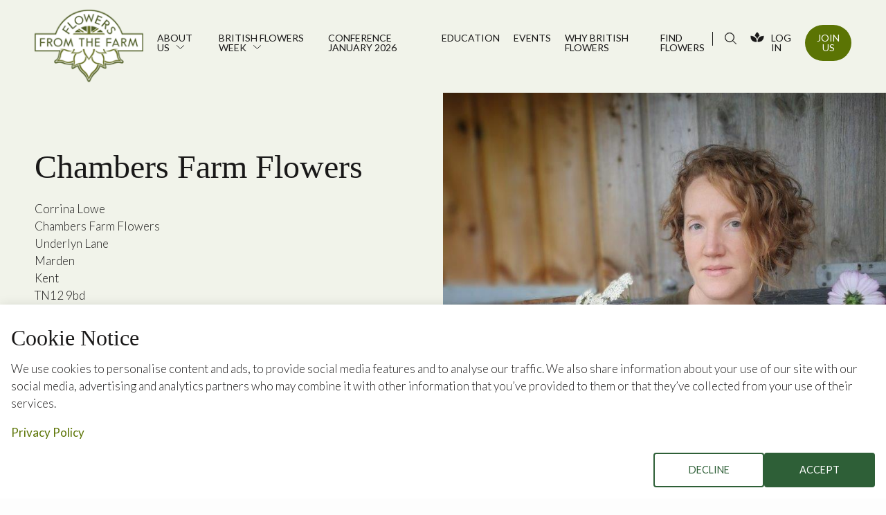

--- FILE ---
content_type: text/html; charset=UTF-8
request_url: https://www.flowersfromthefarm.co.uk/members/chambers-farm-flowers-/
body_size: 48461
content:
<!DOCTYPE html>
<html lang="en-GB">
<head>
	<meta charset="UTF-8">
	<meta name="viewport" content="width=device-width, initial-scale=1">
	<link rel="profile" href="http://gmpg.org/xfn/11">	
	
	<meta name='robots' content='max-image-preview:large, index,follow' />

	<!-- This site is optimized with the Yoast SEO plugin v26.7 - https://yoast.com/wordpress/plugins/seo/ -->
	<title>Chambers Farm Flowers | Flowers from the Farm</title>
	<meta property="og:locale" content="en_GB" />
	<meta property="og:type" content="profile" />
	<meta property="og:title" content="Chambers Farm Flowers | Flowers from the Farm" />
	<meta property="og:url" content="https://www.flowersfromthefarm.co.uk/members/chambers-farm-flowers-" />
	<meta property="og:site_name" content="Flowers from the Farm" />
	<meta property="og:image" content="https://www.flowersfromthefarm.co.uk/wp-content/uploads/mepr/userfiles/Floret-photo2-300x400.jpg" />
	<meta property="og:image:width" content="1000" />
	<meta property="og:image:height" content="674" />
	<meta property="og:image:type" content="image/jpeg" />
	<meta name="twitter:card" content="summary_large_image" />
	<meta name="twitter:site" content="@flowers_ft_farm" />
	<script type="application/ld+json" class="yoast-schema-graph">{"@context":"https://schema.org","@graph":[{"@type":"WebSite","@id":"https://flowersfromthefarm.co.uk/#website","url":"https://flowersfromthefarm.co.uk/","name":"Flowers from the Farm","description":"","publisher":{"@id":"https://flowersfromthefarm.co.uk/#organization"},"potentialAction":[{"@type":"SearchAction","target":{"@type":"EntryPoint","urlTemplate":"https://flowersfromthefarm.co.uk/?s={search_term_string}"},"query-input":{"@type":"PropertyValueSpecification","valueRequired":true,"valueName":"search_term_string"}}],"inLanguage":"en-GB"},{"@type":"Organization","@id":"https://flowersfromthefarm.co.uk/#organization","name":"Flowers from the Farm","url":"https://flowersfromthefarm.co.uk/","logo":{"@type":"ImageObject","inLanguage":"en-GB","@id":"https://flowersfromthefarm.co.uk/#/schema/logo/image/","url":"https://www.flowersfromthefarm.co.uk/wp-content/uploads/2021/04/fftf-logo-for-use-on-the-internet-with-white-spacing.jpg","contentUrl":"https://www.flowersfromthefarm.co.uk/wp-content/uploads/2021/04/fftf-logo-for-use-on-the-internet-with-white-spacing.jpg","width":1100,"height":900,"caption":"Flowers from the Farm"},"image":{"@id":"https://flowersfromthefarm.co.uk/#/schema/logo/image/"},"sameAs":["https://www.facebook.com/flowersfromthefarmpublic/","https://x.com/flowers_ft_farm","https://www.instagram.com/flowersfromthefarm","https://www.youtube.com/channel/UCI8jUxuKXFtSjzB5MOZ-8LA"]}]}</script>
	<!-- / Yoast SEO plugin. -->


<link rel="alternate" type="application/rss+xml" title="Flowers from the Farm &raquo; Posts by Corrina Lowe Feed" href="https://www.flowersfromthefarm.co.uk/members/chambers-farm-flowers-/feed/" />
<style id='wp-img-auto-sizes-contain-inline-css' type='text/css'>
img:is([sizes=auto i],[sizes^="auto," i]){contain-intrinsic-size:3000px 1500px}
/*# sourceURL=wp-img-auto-sizes-contain-inline-css */
</style>
<link rel='stylesheet' id='mp-theme-css' href='https://www.flowersfromthefarm.co.uk/wp-content/plugins/memberpress/css/ui/theme.css?ver=1.12.11' type='text/css' media='all' />
<link rel='stylesheet' id='tribe-events-pro-mini-calendar-block-styles-css' href='https://www.flowersfromthefarm.co.uk/wp-content/plugins/events-calendar-pro/build/css/tribe-events-pro-mini-calendar-block.css?ver=7.7.12' type='text/css' media='all' />
<link rel='stylesheet' id='wp-block-library-css' href='https://www.flowersfromthefarm.co.uk/wp-includes/css/dist/block-library/style.min.css?ver=6.9' type='text/css' media='all' />
<style id='global-styles-inline-css' type='text/css'>
:root{--wp--preset--aspect-ratio--square: 1;--wp--preset--aspect-ratio--4-3: 4/3;--wp--preset--aspect-ratio--3-4: 3/4;--wp--preset--aspect-ratio--3-2: 3/2;--wp--preset--aspect-ratio--2-3: 2/3;--wp--preset--aspect-ratio--16-9: 16/9;--wp--preset--aspect-ratio--9-16: 9/16;--wp--preset--color--black: #000000;--wp--preset--color--cyan-bluish-gray: #abb8c3;--wp--preset--color--white: #ffffff;--wp--preset--color--pale-pink: #f78da7;--wp--preset--color--vivid-red: #cf2e2e;--wp--preset--color--luminous-vivid-orange: #ff6900;--wp--preset--color--luminous-vivid-amber: #fcb900;--wp--preset--color--light-green-cyan: #7bdcb5;--wp--preset--color--vivid-green-cyan: #00d084;--wp--preset--color--pale-cyan-blue: #8ed1fc;--wp--preset--color--vivid-cyan-blue: #0693e3;--wp--preset--color--vivid-purple: #9b51e0;--wp--preset--gradient--vivid-cyan-blue-to-vivid-purple: linear-gradient(135deg,rgb(6,147,227) 0%,rgb(155,81,224) 100%);--wp--preset--gradient--light-green-cyan-to-vivid-green-cyan: linear-gradient(135deg,rgb(122,220,180) 0%,rgb(0,208,130) 100%);--wp--preset--gradient--luminous-vivid-amber-to-luminous-vivid-orange: linear-gradient(135deg,rgb(252,185,0) 0%,rgb(255,105,0) 100%);--wp--preset--gradient--luminous-vivid-orange-to-vivid-red: linear-gradient(135deg,rgb(255,105,0) 0%,rgb(207,46,46) 100%);--wp--preset--gradient--very-light-gray-to-cyan-bluish-gray: linear-gradient(135deg,rgb(238,238,238) 0%,rgb(169,184,195) 100%);--wp--preset--gradient--cool-to-warm-spectrum: linear-gradient(135deg,rgb(74,234,220) 0%,rgb(151,120,209) 20%,rgb(207,42,186) 40%,rgb(238,44,130) 60%,rgb(251,105,98) 80%,rgb(254,248,76) 100%);--wp--preset--gradient--blush-light-purple: linear-gradient(135deg,rgb(255,206,236) 0%,rgb(152,150,240) 100%);--wp--preset--gradient--blush-bordeaux: linear-gradient(135deg,rgb(254,205,165) 0%,rgb(254,45,45) 50%,rgb(107,0,62) 100%);--wp--preset--gradient--luminous-dusk: linear-gradient(135deg,rgb(255,203,112) 0%,rgb(199,81,192) 50%,rgb(65,88,208) 100%);--wp--preset--gradient--pale-ocean: linear-gradient(135deg,rgb(255,245,203) 0%,rgb(182,227,212) 50%,rgb(51,167,181) 100%);--wp--preset--gradient--electric-grass: linear-gradient(135deg,rgb(202,248,128) 0%,rgb(113,206,126) 100%);--wp--preset--gradient--midnight: linear-gradient(135deg,rgb(2,3,129) 0%,rgb(40,116,252) 100%);--wp--preset--font-size--small: 13px;--wp--preset--font-size--medium: 20px;--wp--preset--font-size--large: 36px;--wp--preset--font-size--x-large: 42px;--wp--preset--spacing--20: 0.44rem;--wp--preset--spacing--30: 0.67rem;--wp--preset--spacing--40: 1rem;--wp--preset--spacing--50: 1.5rem;--wp--preset--spacing--60: 2.25rem;--wp--preset--spacing--70: 3.38rem;--wp--preset--spacing--80: 5.06rem;--wp--preset--shadow--natural: 6px 6px 9px rgba(0, 0, 0, 0.2);--wp--preset--shadow--deep: 12px 12px 50px rgba(0, 0, 0, 0.4);--wp--preset--shadow--sharp: 6px 6px 0px rgba(0, 0, 0, 0.2);--wp--preset--shadow--outlined: 6px 6px 0px -3px rgb(255, 255, 255), 6px 6px rgb(0, 0, 0);--wp--preset--shadow--crisp: 6px 6px 0px rgb(0, 0, 0);}:where(.is-layout-flex){gap: 0.5em;}:where(.is-layout-grid){gap: 0.5em;}body .is-layout-flex{display: flex;}.is-layout-flex{flex-wrap: wrap;align-items: center;}.is-layout-flex > :is(*, div){margin: 0;}body .is-layout-grid{display: grid;}.is-layout-grid > :is(*, div){margin: 0;}:where(.wp-block-columns.is-layout-flex){gap: 2em;}:where(.wp-block-columns.is-layout-grid){gap: 2em;}:where(.wp-block-post-template.is-layout-flex){gap: 1.25em;}:where(.wp-block-post-template.is-layout-grid){gap: 1.25em;}.has-black-color{color: var(--wp--preset--color--black) !important;}.has-cyan-bluish-gray-color{color: var(--wp--preset--color--cyan-bluish-gray) !important;}.has-white-color{color: var(--wp--preset--color--white) !important;}.has-pale-pink-color{color: var(--wp--preset--color--pale-pink) !important;}.has-vivid-red-color{color: var(--wp--preset--color--vivid-red) !important;}.has-luminous-vivid-orange-color{color: var(--wp--preset--color--luminous-vivid-orange) !important;}.has-luminous-vivid-amber-color{color: var(--wp--preset--color--luminous-vivid-amber) !important;}.has-light-green-cyan-color{color: var(--wp--preset--color--light-green-cyan) !important;}.has-vivid-green-cyan-color{color: var(--wp--preset--color--vivid-green-cyan) !important;}.has-pale-cyan-blue-color{color: var(--wp--preset--color--pale-cyan-blue) !important;}.has-vivid-cyan-blue-color{color: var(--wp--preset--color--vivid-cyan-blue) !important;}.has-vivid-purple-color{color: var(--wp--preset--color--vivid-purple) !important;}.has-black-background-color{background-color: var(--wp--preset--color--black) !important;}.has-cyan-bluish-gray-background-color{background-color: var(--wp--preset--color--cyan-bluish-gray) !important;}.has-white-background-color{background-color: var(--wp--preset--color--white) !important;}.has-pale-pink-background-color{background-color: var(--wp--preset--color--pale-pink) !important;}.has-vivid-red-background-color{background-color: var(--wp--preset--color--vivid-red) !important;}.has-luminous-vivid-orange-background-color{background-color: var(--wp--preset--color--luminous-vivid-orange) !important;}.has-luminous-vivid-amber-background-color{background-color: var(--wp--preset--color--luminous-vivid-amber) !important;}.has-light-green-cyan-background-color{background-color: var(--wp--preset--color--light-green-cyan) !important;}.has-vivid-green-cyan-background-color{background-color: var(--wp--preset--color--vivid-green-cyan) !important;}.has-pale-cyan-blue-background-color{background-color: var(--wp--preset--color--pale-cyan-blue) !important;}.has-vivid-cyan-blue-background-color{background-color: var(--wp--preset--color--vivid-cyan-blue) !important;}.has-vivid-purple-background-color{background-color: var(--wp--preset--color--vivid-purple) !important;}.has-black-border-color{border-color: var(--wp--preset--color--black) !important;}.has-cyan-bluish-gray-border-color{border-color: var(--wp--preset--color--cyan-bluish-gray) !important;}.has-white-border-color{border-color: var(--wp--preset--color--white) !important;}.has-pale-pink-border-color{border-color: var(--wp--preset--color--pale-pink) !important;}.has-vivid-red-border-color{border-color: var(--wp--preset--color--vivid-red) !important;}.has-luminous-vivid-orange-border-color{border-color: var(--wp--preset--color--luminous-vivid-orange) !important;}.has-luminous-vivid-amber-border-color{border-color: var(--wp--preset--color--luminous-vivid-amber) !important;}.has-light-green-cyan-border-color{border-color: var(--wp--preset--color--light-green-cyan) !important;}.has-vivid-green-cyan-border-color{border-color: var(--wp--preset--color--vivid-green-cyan) !important;}.has-pale-cyan-blue-border-color{border-color: var(--wp--preset--color--pale-cyan-blue) !important;}.has-vivid-cyan-blue-border-color{border-color: var(--wp--preset--color--vivid-cyan-blue) !important;}.has-vivid-purple-border-color{border-color: var(--wp--preset--color--vivid-purple) !important;}.has-vivid-cyan-blue-to-vivid-purple-gradient-background{background: var(--wp--preset--gradient--vivid-cyan-blue-to-vivid-purple) !important;}.has-light-green-cyan-to-vivid-green-cyan-gradient-background{background: var(--wp--preset--gradient--light-green-cyan-to-vivid-green-cyan) !important;}.has-luminous-vivid-amber-to-luminous-vivid-orange-gradient-background{background: var(--wp--preset--gradient--luminous-vivid-amber-to-luminous-vivid-orange) !important;}.has-luminous-vivid-orange-to-vivid-red-gradient-background{background: var(--wp--preset--gradient--luminous-vivid-orange-to-vivid-red) !important;}.has-very-light-gray-to-cyan-bluish-gray-gradient-background{background: var(--wp--preset--gradient--very-light-gray-to-cyan-bluish-gray) !important;}.has-cool-to-warm-spectrum-gradient-background{background: var(--wp--preset--gradient--cool-to-warm-spectrum) !important;}.has-blush-light-purple-gradient-background{background: var(--wp--preset--gradient--blush-light-purple) !important;}.has-blush-bordeaux-gradient-background{background: var(--wp--preset--gradient--blush-bordeaux) !important;}.has-luminous-dusk-gradient-background{background: var(--wp--preset--gradient--luminous-dusk) !important;}.has-pale-ocean-gradient-background{background: var(--wp--preset--gradient--pale-ocean) !important;}.has-electric-grass-gradient-background{background: var(--wp--preset--gradient--electric-grass) !important;}.has-midnight-gradient-background{background: var(--wp--preset--gradient--midnight) !important;}.has-small-font-size{font-size: var(--wp--preset--font-size--small) !important;}.has-medium-font-size{font-size: var(--wp--preset--font-size--medium) !important;}.has-large-font-size{font-size: var(--wp--preset--font-size--large) !important;}.has-x-large-font-size{font-size: var(--wp--preset--font-size--x-large) !important;}
/*# sourceURL=global-styles-inline-css */
</style>

<style id='classic-theme-styles-inline-css' type='text/css'>
/*! This file is auto-generated */
.wp-block-button__link{color:#fff;background-color:#32373c;border-radius:9999px;box-shadow:none;text-decoration:none;padding:calc(.667em + 2px) calc(1.333em + 2px);font-size:1.125em}.wp-block-file__button{background:#32373c;color:#fff;text-decoration:none}
/*# sourceURL=/wp-includes/css/classic-themes.min.css */
</style>
<link rel='stylesheet' id='bnd-cookie-banner-css-css' href='https://www.flowersfromthefarm.co.uk/wp-content/plugins/bnd-cookie-banner/css/frontend.min.css?ver=6.9' type='text/css' media='all' />
<script type="text/javascript" src="https://www.flowersfromthefarm.co.uk/wp-includes/js/jquery/jquery.min.js?ver=3.7.1" id="jquery-core-js"></script>
<script type="text/javascript" src="https://www.flowersfromthefarm.co.uk/wp-includes/js/jquery/jquery-migrate.min.js?ver=3.4.1" id="jquery-migrate-js"></script>
<link rel="EditURI" type="application/rsd+xml" title="RSD" href="https://www.flowersfromthefarm.co.uk/xmlrpc.php?rsd" />
<meta name="generator" content="WordPress 6.9" />

  <script>
    var bnd_logged_in        = "false";
    var bnd_google_analytics = "G-5N5DT9759B";
    var bnd_facebook_pixel   = "";
    var bnd_privacy_policy   = "/privacy-policy/";
    var bnd_cookie_policy    = "";

    
    var bnd_cookie_title        = "Cookie Notice";
    var bnd_cookie_wording      = "We use cookies to personalise content and ads, to provide social media features and to analyse our traffic. We also share information about your use of our site with our social media, advertising and analytics partners who may combine it with other information that you’ve provided to them or that they’ve collected from your use of their services."; 
    var bnd_cookie_accept       = "Accept";
    var bnd_cookie_decline      = "Decline";
    var bnd_privacy_policy_text = "Privacy Policy";
    var bnd_cookie_policy_text  = "Cookie Policy";

  </script>

<meta name="tec-api-version" content="v1"><meta name="tec-api-origin" content="https://www.flowersfromthefarm.co.uk"><link rel="alternate" href="https://www.flowersfromthefarm.co.uk/wp-json/tribe/events/v1/" /><meta property="fb:app_id" content="341558487386383" /><meta name="description" content="Flower farm, pick your own flowers, florist, wedding flowers, funeral flowers, workshops">		<style type="text/css" id="wp-custom-css">
			.gfield_consent_description {
	overflow-y: visible !important;
}
.gform_wrapper ul.gform_fields li.gfield input[type=radio] {
    margin-left: 1px;
    margin-top: 1.2rem;
}
.tribe-common--breakpoint-medium.tribe-events .tribe-events-calendar-list__event-datetime-featured-text {
    color: #5b7404 !important;
	font-family: Georgia,serif;
    font-weight: 700;
}
.tribe-common .tribe-common-h5, .tribe-common .tribe-common-h6 {
    color: #5b7404 !important;
    font-family: Georgia,serif !important;
    font-weight: 700;
    line-height: 1.5;
}
.tribe-events .tribe-events-calendar-list__event-row--featured .tribe-events-calendar-list__event-date-tag-datetime:after {
	background-color: #5b7404 !important;align-content}
ul.mpdl-file-links-list {
	margin-bottom: -20px!important;
}
.mepr-notifications {
	display:none !important;
}
section.resources .content {
	word-wrap: break-word;
}


.bnd-cookie-banner .button.accept {
		background-color: rgba(46, 95, 55, 1);
	border: 2px solid rgba(46, 95, 55, 1);
}

.bnd-cookie-banner .button.decline {
		border: 2px solid rgba(46, 95, 55, 1);
	color: rgba(46, 95, 55);
}

.bnd-cookie-banner .button.decline:hover {
		border: 2px solid rgba(46, 95, 55, 1);
	background-color: rgba(46, 95, 55, 1);
	color: white;
}


@media print, screen and (min-width: 75em) {
    section {
        opacity: 1 !important;
    }
}		</style>
			
	<!-- Favicons -->
		
	<link rel="apple-touch-icon" sizes="57x57" href="https://www.flowersfromthefarm.co.uk/wp-content/themes/flowers/assets/favicons//apple-icon-57x57.png">
	<link rel="apple-touch-icon" sizes="60x60" href="https://www.flowersfromthefarm.co.uk/wp-content/themes/flowers/assets/favicons//apple-icon-60x60.png">
	<link rel="apple-touch-icon" sizes="72x72" href="https://www.flowersfromthefarm.co.uk/wp-content/themes/flowers/assets/favicons//apple-icon-72x72.png">
	<link rel="apple-touch-icon" sizes="76x76" href="https://www.flowersfromthefarm.co.uk/wp-content/themes/flowers/assets/favicons//apple-icon-76x76.png">
	<link rel="apple-touch-icon" sizes="114x114" href="https://www.flowersfromthefarm.co.uk/wp-content/themes/flowers/assets/favicons//apple-icon-114x114.png">
	<link rel="apple-touch-icon" sizes="120x120" href="https://www.flowersfromthefarm.co.uk/wp-content/themes/flowers/assets/favicons//apple-icon-120x120.png">
	<link rel="apple-touch-icon" sizes="144x144" href="https://www.flowersfromthefarm.co.uk/wp-content/themes/flowers/assets/favicons//apple-icon-144x144.png">
	<link rel="apple-touch-icon" sizes="152x152" href="https://www.flowersfromthefarm.co.uk/wp-content/themes/flowers/assets/favicons//apple-icon-152x152.png">
	<link rel="apple-touch-icon" sizes="180x180" href="https://www.flowersfromthefarm.co.uk/wp-content/themes/flowers/assets/favicons//apple-icon-180x180.png">
	<link rel="icon" type="image/png" sizes="192x192"  href="https://www.flowersfromthefarm.co.uk/wp-content/themes/flowers/assets/favicons//android-icon-192x192.png">
	<link rel="icon" type="image/png" sizes="32x32" href="https://www.flowersfromthefarm.co.uk/wp-content/themes/flowers/assets/favicons//favicon-32x32.png">
	<link rel="icon" type="image/png" sizes="96x96" href="https://www.flowersfromthefarm.co.uk/wp-content/themes/flowers/assets/favicons//favicon-96x96.png">
	<link rel="icon" type="image/png" sizes="16x16" href="https://www.flowersfromthefarm.co.uk/wp-content/themes/flowers/assets/favicons//favicon-16x16.png">
	<link rel="manifest" href="https://www.flowersfromthefarm.co.uk/wp-content/themes/flowers/assets/favicons//manifest.json">
	<meta name="msapplication-TileColor" content="#ffffff">
	<meta name="msapplication-TileImage" content="https://www.flowersfromthefarm.co.uk/wp-content/themes/flowers/assets/favicons//ms-icon-144x144.png">
	<meta name="theme-color" content="#ffffff"> 	
	<!-- Link any any 3rd Part fonts -->

	<link rel="preconnect" href="https://fonts.gstatic.com">
	<link href="https://fonts.googleapis.com/css2?family=Lato:ital,wght@0,100;0,300;0,400;0,500;0,700;0,900;1,100;1,300;1,400;1,500;1,700;1,900&display=swap" rel="stylesheet">	

	<!-- Cookie consent -->
		
	<!-- Styles -->
		<link rel="stylesheet" type="text/css" media="all" href="https://www.flowersfromthefarm.co.uk/wp-content/themes/flowers/assets/css/app.css?v=1769059580">
		<!-- /Styles -->


	<link rel="stylesheet" type="text/css" media="all" href="https://www.flowersfromthefarm.co.uk/wp-content/themes/flowers/assets/css/resources/css/views-filter-bar-full.min.css?v=1769059580">
	
	

</head>
	<body class="fixed-menu scrolling no-hero " >
		
		<a id="button-top">Back to top</a>

			


<header class="">
    <div class="grid-container grid-container-top-bar">
        <div class="top-bar">
            <div class="logo">
                <a class="" href="/">Flowers from the Farm</a>
            </div>
            <div class="top-bar-inner">
                <ul class="menu vertical dropdown parent-menu" data-dropdown-menu="true">
                    <li class="has-sub-menu"><a href="https://www.flowersfromthefarm.co.uk/about-us/">About us</a>
<ul class="menu sub-menu vertical nested">
	<li><a href="https://www.flowersfromthefarm.co.uk/about-us/our-board-2/">Your Board</a></li>
	<li><a href="https://www.flowersfromthefarm.co.uk/about-us/our-team/">Our Team</a></li>
	<li><a href="https://www.flowersfromthefarm.co.uk/about-us/our-story/">Our Story</a></li>
	<li><a href="https://www.flowersfromthefarm.co.uk/faqs/">FAQs</a></li>
	<li><a href="https://www.flowersfromthefarm.co.uk/press-and-media/">Press and Media</a></li>
	<li><a href="https://www.flowersfromthefarm.co.uk/perennial-partner/">Perennial Partner</a></li>
	<li><a href="https://www.flowersfromthefarm.co.uk/about-us/sustainabilitystatement/">Sustainability Statement</a></li>
	<li><a href="https://www.flowersfromthefarm.co.uk/about-us/contact-us/">Contact Us</a></li>
</ul>
</li>
<li class="has-sub-menu"><a href="https://www.flowersfromthefarm.co.uk/british-flowers-week/">British Flowers Week</a>
<ul class="menu sub-menu vertical nested">
	<li><a href="https://www.flowersfromthefarm.co.uk/british-flowers-week/british-flowers-week-2024-gallery-copy/">British Flowers Week 2024 gallery</a></li>
</ul>
</li>
<li><a href="https://www.flowersfromthefarm.co.uk/resources/conference-january-2026/">Conference January 2026</a></li>
<li><a href="https://www.flowersfromthefarm.co.uk/education/">Education</a></li>
<li><a href="https://www.flowersfromthefarm.co.uk/events/">Events</a></li>
<li><a href="https://www.flowersfromthefarm.co.uk/inspiration/why-british-flowers/">Why British Flowers</a></li>
<li><a href="https://www.flowersfromthefarm.co.uk/find-flowers/">Find flowers</a></li>
                    <li class="search-icon"><div class="search-fix"><i></i><span>SEARCH</span></div></li>
                                            <li class="login"><a href="/login/">Log In</a></li>
                        <li class="join-us"><a href="/join-us/" class="button primary">Join Us</a></li>
                        
                </ul>
            </div>
            <a href="#" class="hamburger hamburger--stand hide-for-large">
                <div class="hamburger-box">
                    <div class="hamburger-inner"></div>
                </div>
            </a>
        </div>
    </div>
    <div class="search-bar">
    	<div class="grid-container">
			<form role="search"  method="get" class="search-form" action="/">
				<label for="search-form-1">Search&hellip;</label>
				<input type="text" id="search-form-1" class="search-input" value="" name="s" placeholder="Start typing to search..." />
				<i></i>
				<input type="submit" class="search-submit" value="Search" />
			</form>
			<div class="close"></div>
		</div>
    </div>    
</header>			
		<div class="site-content">

				
		    
        
    <section class="featured-banner-with-image option-2 color-light-green-bg member-profile">
        <div class="grid-container">
            <div class="grid-x">
                <div class="cell medium-5 medium-order-2 medium-offset-1">
                    <div class="background-image-wrapper ">
                        <div class="background-image">
                                                            <img width="768" height="1024" src="https://www.flowersfromthefarm.co.uk/wp-content/uploads/mepr/userfiles/Floret-photo2.jpg" class="lazyload" alt="" sizes="auto, 32px" data-sizes="auto" loading="lazy" decoding="async" srcset="https://www.flowersfromthefarm.co.uk/wp-content/uploads/mepr/userfiles/Floret-photo2.jpg 768w, https://www.flowersfromthefarm.co.uk/wp-content/uploads/mepr/userfiles/Floret-photo2-300x400.jpg 300w" />                                                                 
                        </div>
                    </div>
                </div>
                <div class="cell medium-5 vertical-center medium-order-1">
                    <div class="">

                        <div class="caption">
                                                            
                        </div>
                        <h1 class="h2">Chambers Farm Flowers</h1>
                        
                        <p>
                            <span style="text-transform: capitalize;">Corrina Lowe</span><br/>
                            Chambers Farm Flowers<br/>                            Underlyn Lane<br/>                                                        Marden<br/>                            Kent<br/>                            <span class="text-uppercase">TN12 9bd</span><br/>                            <a href="https://www.chambersfarmflowers.com" target="_blank">www.chambersfarmflowers.com</a><br/>                            <a href="mailto:corrina@chambersfarmflowers.com">corrina@chambersfarmflowers.com</a><br/>
                        </p>
                                                    <div class="tel-numbers">
                                <a href="tel:07905007360" class="h5">07905007360</a><br/>                                                            </div>
                        
                        <div class="social">
                            <a href="https://www.facebook.com/ChambersFarmFlowers" target="_blank"><i class="fa fa-facebook" aria-hidden="true"></i></a><a href="https://www.instagram.com/chambersfarmflowers/" target="_blank"><i class="fa fa-instagram" aria-hidden="true"></i></a>                        
                        </div>

                        
                        <a href="mailto:corrina@chambersfarmflowers.com" class="button primary text-center" target="">Contact me</a>    

                    </div>
                </div>
            </div>
        </div>
    </section>                    <section class="content">
            <div class="grid-container">
                <div class="grid-x">
                    <div class="cell large-8 medium-10 medium-centered">
                        <h2>About</h2>
                        <p style="white-space: pre-line;">Sustainable flower farm offering  pick your own flowers, bouquets, wedding flowers including affordable DIY buckets, workshops, events, farewell flowers. 

We work with nature to grow flowers that are full of life and character without the use of pesticides or herbicides. Watering with rainwater from our reservoir and respecting soil health through minimal disturbance. Our Flower Club offers the chance to learn floristry techniques in a friendly environment, running twice a month through out the season. Small onsite café offers a warm welcome, tea/coffee and homemade cakes. Open from May to October with Christmas wreaths and workshops in December.</p>              
                    </div>
                </div>
            </div>        
        </section>
                
    
	<section class="media-image-carousel ">
	    <div class="grid-container">
            <div class="grid-x align-center">
                <div class="cell medium-10">
                    <div class="carousel-wrapper">
                        <div class="owl-carousel owl-theme" data-loop="true">
                                                            <div class="carousel-item">
                                                                        <div class="background-image-wrapper">
										<div class="background-image">
											<img width="1024" height="487" src="https://www.flowersfromthefarm.co.uk/wp-content/uploads/mepr/userfiles/season-of-flowers-1024x487.jpg" class="lazyload" alt="" sizes="auto, 32px" data-sizes="auto" loading="lazy" decoding="async" srcset="https://www.flowersfromthefarm.co.uk/wp-content/uploads/mepr/userfiles/season-of-flowers-1024x487.jpg 1024w, https://www.flowersfromthefarm.co.uk/wp-content/uploads/mepr/userfiles/season-of-flowers-400x190.jpg 400w, https://www.flowersfromthefarm.co.uk/wp-content/uploads/mepr/userfiles/season-of-flowers-768x366.jpg 768w, https://www.flowersfromthefarm.co.uk/wp-content/uploads/mepr/userfiles/season-of-flowers-1536x731.jpg 1536w, https://www.flowersfromthefarm.co.uk/wp-content/uploads/mepr/userfiles/season-of-flowers.jpg 1754w" />                                        </div>
                                    </div>
                                     
                                </div>
                                                            <div class="carousel-item">
                                                                        <div class="background-image-wrapper">
										<div class="background-image">
											<img width="1024" height="724" src="https://www.flowersfromthefarm.co.uk/wp-content/uploads/mepr/userfiles/yof-1024x724.jpg" class="lazyload" alt="" sizes="auto, 32px" data-sizes="auto" loading="lazy" decoding="async" srcset="https://www.flowersfromthefarm.co.uk/wp-content/uploads/mepr/userfiles/yof-1024x724.jpg 1024w, https://www.flowersfromthefarm.co.uk/wp-content/uploads/mepr/userfiles/yof-400x283.jpg 400w, https://www.flowersfromthefarm.co.uk/wp-content/uploads/mepr/userfiles/yof-768x543.jpg 768w, https://www.flowersfromthefarm.co.uk/wp-content/uploads/mepr/userfiles/yof-1536x1086.jpg 1536w, https://www.flowersfromthefarm.co.uk/wp-content/uploads/mepr/userfiles/yof.jpg 1754w" />                                        </div>
                                    </div>
                                     
                                </div>
                                                            <div class="carousel-item">
                                                                        <div class="background-image-wrapper">
										<div class="background-image">
											<img width="1024" height="832" src="https://www.flowersfromthefarm.co.uk/wp-content/uploads/mepr/userfiles/Corrina-and-Dan-42-1024x832.jpg" class="lazyload" alt="" sizes="auto, 32px" data-sizes="auto" loading="lazy" decoding="async" srcset="https://www.flowersfromthefarm.co.uk/wp-content/uploads/mepr/userfiles/Corrina-and-Dan-42-1024x832.jpg 1024w, https://www.flowersfromthefarm.co.uk/wp-content/uploads/mepr/userfiles/Corrina-and-Dan-42-400x325.jpg 400w, https://www.flowersfromthefarm.co.uk/wp-content/uploads/mepr/userfiles/Corrina-and-Dan-42-768x624.jpg 768w, https://www.flowersfromthefarm.co.uk/wp-content/uploads/mepr/userfiles/Corrina-and-Dan-42-1536x1247.jpg 1536w, https://www.flowersfromthefarm.co.uk/wp-content/uploads/mepr/userfiles/Corrina-and-Dan-42-2048x1663.jpg 2048w" />                                        </div>
                                    </div>
                                     
                                </div>
                                                            <div class="carousel-item">
                                                                        <div class="background-image-wrapper">
										<div class="background-image">
											<img width="1024" height="768" src="https://www.flowersfromthefarm.co.uk/wp-content/uploads/mepr/userfiles/IMG_20180904_091834-1024x768.jpg" class="lazyload" alt="" sizes="auto, 32px" data-sizes="auto" loading="lazy" decoding="async" srcset="https://www.flowersfromthefarm.co.uk/wp-content/uploads/mepr/userfiles/IMG_20180904_091834-1024x768.jpg 1024w, https://www.flowersfromthefarm.co.uk/wp-content/uploads/mepr/userfiles/IMG_20180904_091834-400x300.jpg 400w, https://www.flowersfromthefarm.co.uk/wp-content/uploads/mepr/userfiles/IMG_20180904_091834-768x576.jpg 768w, https://www.flowersfromthefarm.co.uk/wp-content/uploads/mepr/userfiles/IMG_20180904_091834-1536x1152.jpg 1536w, https://www.flowersfromthefarm.co.uk/wp-content/uploads/mepr/userfiles/IMG_20180904_091834-2048x1536.jpg 2048w" />                                        </div>
                                    </div>
                                     
                                </div>
                                                    </div>
                    </div>
                </div>             
            </div>
	    </div>
	</section>

        
              

        <section class="links-cards color-light-gray-bg">
        <div class="grid-container">
            <div class="grid-x">
                <div class="cell">
                    <div class="grid-x">
                        <div class="cell medium-8 medium-centered large-6">
                            <div class="header text-center">
                                <h1 class="h3">View other members</h1>                       
                                <p>See information about other Flowers from the Farm members who may also offer the flowers or service that you are looking for.</p>
                            </div>
                        </div>
                    </div>        
                </div>    
            </div>
        </div>

        
          

            <div class="grid-container">
                <div class="grid-x grid-margin-x posts" data-found-posts="0">
                                            <div class="cell medium-4 cell-margin">
                            <div class="post content">
                                <a href="/members/between-the-beds" class="overlay-link">Read more</a>  
                                <div class="media">
                                    <div class="background-image color-medium-gray-bg">
                                        
                                            <img width="1024" height="768" src="https://www.flowersfromthefarm.co.uk/wp-content/uploads/mepr/userfiles/IMG_3786-1024x768.jpeg" class="lazyload" alt="" sizes="auto, 32px" data-sizes="auto" loading="lazy" decoding="async" srcset="https://www.flowersfromthefarm.co.uk/wp-content/uploads/mepr/userfiles/IMG_3786-1024x768.jpeg 1024w, https://www.flowersfromthefarm.co.uk/wp-content/uploads/mepr/userfiles/IMG_3786-400x300.jpeg 400w, https://www.flowersfromthefarm.co.uk/wp-content/uploads/mepr/userfiles/IMG_3786-768x576.jpeg 768w, https://www.flowersfromthefarm.co.uk/wp-content/uploads/mepr/userfiles/IMG_3786-1536x1152.jpeg 1536w, https://www.flowersfromthefarm.co.uk/wp-content/uploads/mepr/userfiles/IMG_3786-2048x1536.jpeg 2048w" />    

                                            
                                    </div>
                                </div>
                                <div class="content no-padding-left-right">
                                    <h2 class="h4">Between The Beds</h2>
                                    <p>New grower specialising in cut flowers, foliage, bouquets, and ornamentals. Also new to FFTF, so please reach out and get in touch! - ...</p>
                                    <div class="button-group stacked-for-small ">
                                        <a href="/members/between-the-beds" class="button tertiary" target="">View profile</a>
                                    </div>
                                </div>
                            </div>
                        </div>
                                            <div class="cell medium-4 cell-margin">
                            <div class="post content">
                                <a href="/members/helsthorpe-farm-flowers-by-jane-knatchbull" class="overlay-link">Read more</a>  
                                <div class="media">
                                    <div class="background-image color-medium-gray-bg">
                                        
                                            <img width="1024" height="1268" src="https://www.flowersfromthefarm.co.uk/wp-content/uploads/mepr/userfiles/5FB9B048-A042-4A7B-89FD-88EADD19D36B-1024x1268.jpeg" class="lazyload" alt="" sizes="auto, 32px" data-sizes="auto" loading="lazy" decoding="async" srcset="https://www.flowersfromthefarm.co.uk/wp-content/uploads/mepr/userfiles/5FB9B048-A042-4A7B-89FD-88EADD19D36B-1024x1268.jpeg 1024w, https://www.flowersfromthefarm.co.uk/wp-content/uploads/mepr/userfiles/5FB9B048-A042-4A7B-89FD-88EADD19D36B-323x400.jpeg 323w, https://www.flowersfromthefarm.co.uk/wp-content/uploads/mepr/userfiles/5FB9B048-A042-4A7B-89FD-88EADD19D36B-768x951.jpeg 768w, https://www.flowersfromthefarm.co.uk/wp-content/uploads/mepr/userfiles/5FB9B048-A042-4A7B-89FD-88EADD19D36B-1240x1536.jpeg 1240w, https://www.flowersfromthefarm.co.uk/wp-content/uploads/mepr/userfiles/5FB9B048-A042-4A7B-89FD-88EADD19D36B-1654x2048.jpeg 1654w, https://www.flowersfromthefarm.co.uk/wp-content/uploads/mepr/userfiles/5FB9B048-A042-4A7B-89FD-88EADD19D36B.jpeg 1774w" />    

                                            
                                    </div>
                                </div>
                                <div class="content no-padding-left-right">
                                    <h2 class="h4">Helsthorpe Farm flowers by Jane Knatchbull</h2>
                                    <p>Hello, I am an enthusiastic flower farmer, event and wedding florist using  only foam free sustainable methods. ...</p>
                                    <div class="button-group stacked-for-small ">
                                        <a href="/members/helsthorpe-farm-flowers-by-jane-knatchbull" class="button tertiary" target="">View profile</a>
                                    </div>
                                </div>
                            </div>
                        </div>
                                            <div class="cell medium-4 cell-margin">
                            <div class="post content">
                                <a href="/members/little-beeches-farm" class="overlay-link">Read more</a>  
                                <div class="media">
                                    <div class="background-image color-medium-gray-bg">
                                        
                                            <img width="640" height="480" src="https://www.flowersfromthefarm.co.uk/wp-content/uploads/mepr/userfiles/IMG_3114-1.jpg" class="lazyload" alt="" sizes="auto, 32px" data-sizes="auto" loading="lazy" decoding="async" />    

                                            
                                    </div>
                                </div>
                                <div class="content no-padding-left-right">
                                    <h2 class="h4">Little Beeches Farm</h2>
                                    <p>On the fringes of Burnham Beeches - and surrounded by wildlife - we provide seasonal, British-grown flowers and foliage. ...</p>
                                    <div class="button-group stacked-for-small ">
                                        <a href="/members/little-beeches-farm" class="button tertiary" target="">View profile</a>
                                    </div>
                                </div>
                            </div>
                        </div>
                      
                </div>
            </div>                                          

                                  
    </section> 
	</div>
	<!-- /.site-content -->
	
		
<footer id="site-footer" class="site-footer">
	
<section class="featured-banner color-white-bg ">
    <div class="grid-container">
        <div class="grid-x">
            <div class="cell large-6 medium-8 medium-centered text-center">
                <h1 class="h3">Use our directory to find seasonal UK flowers </h1>
                
    <div class=""><p><span class="TextRun SCXW222982321 BCX0" lang="EN-GB" xml:lang="EN-GB" data-contrast="none"><span class="NormalTextRun SCXW222982321 BCX0">Use the</span><span class="NormalTextRun SCXW222982321 BCX0"> &#8216;Find Flower</span><span class="NormalTextRun SCXW222982321 BCX0">s&#8217; directo</span><span class="NormalTextRun SCXW222982321 BCX0">ry to </span><span class="NormalTextRun SCXW222982321 BCX0">locate</span><span class="NormalTextRun SCXW222982321 BCX0"> your nearest grower and discover the products and services they offer</span><span class="NormalTextRun SCXW222982321 BCX0"> with easy links through </span><span class="NormalTextRun SCXW222982321 BCX0">individual </span><span class="NormalTextRun SCXW222982321 BCX0">listings to r</span><span class="NormalTextRun SCXW222982321 BCX0">each out</span> <span class="NormalTextRun SCXW222982321 BCX0">directly</span><span class="NormalTextRun SCXW222982321 BCX0"> for purchases.</span></span><span class="EOP SCXW222982321 BCX0" data-ccp-props="{&quot;134233117&quot;:true,&quot;134233118&quot;:true}"> </span></p>
</div>
                
	<div class=" button-group stacked-for-small align-center">
	       
            			    <a href="https://www.flowersfromthefarm.co.uk/find-flowers/" class="button primary text-center" target="">Find Flowers</a> 
            	       
            			    <a href="https://www.flowersfromthefarm.co.uk/join-us/" class="button secondary text-center" target="">Join us</a> 
            	    	</div>
            </div>
        </div>        
    </div>
</section>

<section class="newsletter color-dark-green-bg ">
    <form action="https://flowersfromthefarm.us7.list-manage.com/subscribe/post?u=c5c0e7d1b6435b5c39262147d&amp;id=65e8b442e4" method="post" id="mc-embedded-subscribe-form" name="mc-embedded-subscribe-form" class="validate" target="_blank" novalidate>
        <div class="grid-container">
            <div class="grid-x grid-padding-x align-bottom">
                <div class="cell large-4 large-offset-1 medium-5">
                    <h1 class="h3">Subscribe to our newsletter</h1>
                    
    <div class=""><p>Keep up to date with news and information about Flowers from the Farm by subscribing to our seasonal newsletter.</p>
</div>
                </div>
                <div class="cell medium-4">
                    <div class="mc-field-group">
                        <label for="mce-EMAIL" class="hide">Email Address  <span class="asterisk">*</span></label>
                        <input type="email" placeholder="Enter your email" value="" name="EMAIL" class="required email" id="mce-EMAIL">
                    </div>

                    <div id="mce-responses" class="clear">
                        <div class="response" id="mce-error-response" style="display:none"></div>
                        <div class="response" id="mce-success-response" style="display:none"></div>
                    </div>
                    <!-- real people should not fill this in and expect good things - do not remove this or risk form bot signups-->
                    <div style="position: absolute; left: -5000px;" aria-hidden="true"><input type="text" name="b_c5c0e7d1b6435b5c39262147d_65e8b442e4" tabindex="-1" value=""></div>

                    
                </div> 
                <div class="cell medium-2">
                    <!-- <a href="#" class="button white">Send</a> -->
                    <input type="submit" value="Send" name="subscribe" id="mc-embedded-subscribe" class="white">
                </div>                        
            </div>        
        </div>
    </form>  
</section>	<div class="footer-main">
		<div class="grid-container">
			<div class="grid-x grid-padding-x">				
				<div class="medium-4 cell hide-for-small show-for-large">
		            <div class="logo">
		                <a class="" href="/">Flowers from the Farm</a>
		            </div>
				</div>
				<div class="large-3 medium-4 small-6 cell">
					<h6>Flowers from the Farm</h6>
					<p>7 Bournemouth Road <br />
Chandler's Ford<br />
Eastleigh<br />
Hampshire <br />
SO53 3DA<br />
<br />
<em>We are trade association limited by guarantee without share capital Company Registration no: 07541733 VAT no: 452316121 </em></p>
				</div>
				<div class="large-3 medium-4 small-6 cell">
					<h6>Navigation</h6>				
					<ul>
                    <li><a href="https://www.flowersfromthefarm.co.uk/">Home</a></li>
<li><a href="https://www.flowersfromthefarm.co.uk/about-us/contact-us/">Get in touch</a></li>
<li><a href="https://www.flowersfromthefarm.co.uk/members">View all members</a></li>
<li><a href="https://www.flowersfromthefarm.co.uk/fftf-terms-and-conditions-of-membership/">Terms and Conditions</a></li>
<li><a rel="privacy-policy" href="https://www.flowersfromthefarm.co.uk/privacy-policy/">Privacy</a></li>
<li><a href="https://www.flowersfromthefarm.co.uk/copyright/">Copyright</a></li>
<li><a href="https://www.flowersfromthefarm.co.uk/disclaimer/">Disclaimer</a></li>
<li><a href="https://www.flowersfromthefarm.co.uk/accessibility/">Accessibility</a></li>
					</ul>
				</div>
				<div class="large-2 medium-4 cell">
					<h6>Connect with us</h6>
					<div class="social">
						<a href="https://www.instagram.com/flowersfromthefarm/" target="_blank"><span>Instagram</span><em class="fa fa-instagram" aria-hidden="true"></em></a>						<a href="https://www.facebook.com/flowersfromthefarmpublic/" target="_blank"><span>Facebook</span><em class="fa fa-facebook" aria-hidden="true"></em></a>						<a href="https://twitter.com/Flowers_ft_Farm" target="_blank"><span>Twitter</span><em class="fa fa-twitter" aria-hidden="true"></em></a>						<a href="https://www.youtube.com/channel/UCI8jUxuKXFtSjzB5MOZ-8LA" target="_blank"><span>Youtube</span><em class="fa fa-youtube-play" aria-hidden="true"></em></a>					</div>
				</div>									
			</div>
		</div>
	</div>	
	<div class="footer-bottom">
		<div class="grid-container">
			<div class="grid-x grid-padding-x">				
				<div class="medium-12 cell">
					<p>&copy;2026 Flowers From the Farm</a></p>
				</div>
			</div>
		</div>
	</div>
</footer>	
		
	<!-- Scripts -->
	<script type="speculationrules">
{"prefetch":[{"source":"document","where":{"and":[{"href_matches":"/*"},{"not":{"href_matches":["/wp-*.php","/wp-admin/*","/wp-content/uploads/*","/wp-content/*","/wp-content/plugins/*","/wp-content/themes/flowers/*","/*\\?(.+)"]}},{"not":{"selector_matches":"a[rel~=\"nofollow\"]"}},{"not":{"selector_matches":".no-prefetch, .no-prefetch a"}}]},"eagerness":"conservative"}]}
</script>
		<script>
		( function ( body ) {
			'use strict';
			body.className = body.className.replace( /\btribe-no-js\b/, 'tribe-js' );
		} )( document.body );
		</script>
		<script> /* <![CDATA[ */var tribe_l10n_datatables = {"aria":{"sort_ascending":": activate to sort column ascending","sort_descending":": activate to sort column descending"},"length_menu":"Show _MENU_ entries","empty_table":"No data available in table","info":"Showing _START_ to _END_ of _TOTAL_ entries","info_empty":"Showing 0 to 0 of 0 entries","info_filtered":"(filtered from _MAX_ total entries)","zero_records":"No matching records found","search":"Search:","all_selected_text":"All items on this page were selected. ","select_all_link":"Select all pages","clear_selection":"Clear Selection.","pagination":{"all":"All","next":"Next","previous":"Previous"},"select":{"rows":{"0":"","_":": Selected %d rows","1":": Selected 1 row"}},"datepicker":{"dayNames":["Sunday","Monday","Tuesday","Wednesday","Thursday","Friday","Saturday"],"dayNamesShort":["Sun","Mon","Tue","Wed","Thu","Fri","Sat"],"dayNamesMin":["S","M","T","W","T","F","S"],"monthNames":["January","February","March","April","May","June","July","August","September","October","November","December"],"monthNamesShort":["January","February","March","April","May","June","July","August","September","October","November","December"],"monthNamesMin":["Jan","Feb","Mar","Apr","May","Jun","Jul","Aug","Sep","Oct","Nov","Dec"],"nextText":"Next","prevText":"Prev","currentText":"Today","closeText":"Done","today":"Today","clear":"Clear"}};/* ]]> */ </script><script type="text/javascript" src="https://www.flowersfromthefarm.co.uk/wp-content/plugins/the-events-calendar/common/build/js/user-agent.js?ver=da75d0bdea6dde3898df" id="tec-user-agent-js"></script>
<script type="text/javascript" src="https://www.flowersfromthefarm.co.uk/wp-content/plugins/bnd-cookie-banner/js/script.min.js?ver=1.1.3" id="bnd-cookie-banner-script-js"></script>


	
		

		

			<script defer src="https://www.flowersfromthefarm.co.uk/wp-content/themes/flowers/assets/js/dist/export.dev.js?v=1769059580"></script>
		<script defer src="https://www.flowersfromthefarm.co.uk/wp-content/themes/flowers/assets/js/src/app.js?v=1769059580"></script>
		<!-- /Scripts -->

	<script src="https://cdn.jsdelivr.net/g/lazysizes(lazysizes.min.js+plugins/rias/ls.rias.min.js)" async=""></script>

</body>
</html>

--- FILE ---
content_type: image/svg+xml
request_url: https://www.flowersfromthefarm.co.uk/wp-content/themes/flowers/assets/svg/icon-login-black.svg
body_size: 1025
content:
<svg xmlns="http://www.w3.org/2000/svg" width="20.625" height="15.779" viewBox="0 0 20.625 15.779">
  <g id="Component_19_1" data-name="Component 19 – 1" transform="translate(0.126 0.16)">
    <path id="Path_7530" data-name="Path 7530" d="M9.682,12.5S-.566,13.354.16,2.913C.16,2.913,9.981,2.337,9.682,12.5Z" transform="translate(-0.123 2.959)" fill="#191818" stroke="#f5f5f5" stroke-miterlimit="10" stroke-width="0.25"/>
    <path id="Path_7531" data-name="Path 7531" d="M5.115,12.363s-.7-10.27,9.715-9.331C14.83,3.032,15.279,12.769,5.115,12.363Z" transform="translate(5.533 3.032)" fill="#191818" stroke="#f5f5f5" stroke-miterlimit="10" stroke-width="0.25"/>
    <path id="Path_7532" data-name="Path 7532" d="M6.923,11.668A8.84,8.84,0,0,0,4.788,7.4,8.541,8.541,0,0,0,3.08,5.989,10.676,10.676,0,0,1,6.923.16,10.8,10.8,0,0,1,10.532,5.9,9.822,9.822,0,0,0,8.909,7.377a9.032,9.032,0,0,0-1.986,4.292Z" transform="translate(3.235 -0.16)" fill="#191818" stroke="#f5f5f5" stroke-miterlimit="10" stroke-width="0.25"/>
  </g>
</svg>


--- FILE ---
content_type: text/javascript
request_url: https://www.flowersfromthefarm.co.uk/wp-content/themes/flowers/assets/js/dist/export.dev.js?v=1769059580
body_size: 256402
content:
!function(e){if(!e.hasInitialised){var t={escapeRegExp:function(e){return e.replace(/[\-\[\]\/\{\}\(\)\*\+\?\.\\\^\$\|]/g,"\\$&")},hasClass:function(e,t){var i=" ";return 1===e.nodeType&&(i+e.className+i).replace(/[\n\t]/g,i).indexOf(i+t+i)>=0},addClass:function(e,t){e.className+=" "+t},removeClass:function(e,t){var i=new RegExp("\\b"+this.escapeRegExp(t)+"\\b");e.className=e.className.replace(i,"")},interpolateString:function(e,t){return e.replace(/{{([a-z][a-z0-9\-_]*)}}/gi,function(e){return t(arguments[1])||""})},getCookie:function(e){var t=("; "+document.cookie).split("; "+e+"=");return t.length<2?void 0:t.pop().split(";").shift()},setCookie:function(e,t,i,n,o,s){var r=new Date;r.setHours(r.getHours()+24*(i||365));var a=[e+"="+t,"expires="+r.toUTCString(),"path="+(o||"/")];n&&a.push("domain="+n),s&&a.push("secure"),document.cookie=a.join(";")},deepExtend:function(e,t){for(var i in t)t.hasOwnProperty(i)&&(i in e&&this.isPlainObject(e[i])&&this.isPlainObject(t[i])?this.deepExtend(e[i],t[i]):e[i]=t[i]);return e},throttle:function(e,t){var i=!1;return function(){i||(e.apply(this,arguments),i=!0,setTimeout(function(){i=!1},t))}},hash:function(e){var t,i,n=0;if(0===e.length)return n;for(t=0,i=e.length;t<i;++t)n=(n<<5)-n+e.charCodeAt(t),n|=0;return n},normaliseHex:function(e){return"#"==e[0]&&(e=e.substr(1)),3==e.length&&(e=e[0]+e[0]+e[1]+e[1]+e[2]+e[2]),e},getContrast:function(e){return e=this.normaliseHex(e),(299*parseInt(e.substr(0,2),16)+587*parseInt(e.substr(2,2),16)+114*parseInt(e.substr(4,2),16))/1e3>=128?"#000":"#fff"},getLuminance:function(e){var t=parseInt(this.normaliseHex(e),16),i=38+(t>>16),n=38+(t>>8&255),o=38+(255&t);return"#"+(16777216+65536*(i<255?i<1?0:i:255)+256*(n<255?n<1?0:n:255)+(o<255?o<1?0:o:255)).toString(16).slice(1)},isMobile:function(){return/Android|webOS|iPhone|iPad|iPod|BlackBerry|IEMobile|Opera Mini/i.test(navigator.userAgent)},isPlainObject:function(e){return"object"==typeof e&&null!==e&&e.constructor==Object},traverseDOMPath:function(e,i){return e&&e.parentNode?t.hasClass(e,i)?e:this.traverseDOMPath(e.parentNode,i):null}};e.status={deny:"deny",allow:"allow",dismiss:"dismiss"},e.transitionEnd=function(){var e=document.createElement("div"),t={t:"transitionend",OT:"oTransitionEnd",msT:"MSTransitionEnd",MozT:"transitionend",WebkitT:"webkitTransitionEnd"};for(var i in t)if(t.hasOwnProperty(i)&&void 0!==e.style[i+"ransition"])return t[i];return""}(),e.hasTransition=!!e.transitionEnd;var i=Object.keys(e.status).map(t.escapeRegExp);e.customStyles={},e.Popup=function(){var n={enabled:!0,container:null,cookie:{name:"cookieconsent_status",path:"/",domain:"",expiryDays:365,secure:!1},onPopupOpen:function(){},onPopupClose:function(){},onInitialise:function(e){},onStatusChange:function(e,t){},onRevokeChoice:function(){},onNoCookieLaw:function(e,t){},content:{header:"Cookies used on the website!",message:"This website uses cookies to ensure you get the best experience on our website.",dismiss:"Got it!",allow:"Allow cookies",deny:"Decline",link:"Learn more",href:"https://www.cookiesandyou.com",close:"&#x274c;",target:"_blank",policy:"Cookie Policy"},elements:{header:'<span class="cc-header">{{header}}</span>&nbsp;',message:'<span id="cookieconsent:desc" class="cc-message">{{message}}</span>',messagelink:'<span id="cookieconsent:desc" class="cc-message">{{message}} <a aria-label="learn more about cookies" role=button tabindex="0" class="cc-link" href="{{href}}" rel="noopener noreferrer nofollow" target="{{target}}">{{link}}</a></span>',dismiss:'<a aria-label="dismiss cookie message" role=button tabindex="0" class="cc-btn cc-dismiss">{{dismiss}}</a>',allow:'<a aria-label="allow cookies" role=button tabindex="0"  class="cc-btn cc-allow">{{allow}}</a>',deny:'<a aria-label="deny cookies" role=button tabindex="0" class="cc-btn cc-deny">{{deny}}</a>',link:'<a aria-label="learn more about cookies" role=button tabindex="0" class="cc-link" href="{{href}}" rel="noopener noreferrer nofollow" target="{{target}}">{{link}}</a>',close:'<span aria-label="dismiss cookie message" role=button tabindex="0" class="cc-close">{{close}}</span>'},window:'<div role="dialog" aria-live="polite" aria-label="cookieconsent" aria-describedby="cookieconsent:desc" class="cc-window {{classes}}">\x3c!--googleoff: all--\x3e{{children}}\x3c!--googleon: all--\x3e</div>',revokeBtn:'<div class="cc-revoke {{classes}}">{{policy}}</div>',compliance:{info:'<div class="cc-compliance">{{dismiss}}</div>',"opt-in":'<div class="cc-compliance cc-highlight">{{deny}}{{allow}}</div>',"opt-out":'<div class="cc-compliance cc-highlight">{{deny}}{{allow}}</div>'},type:"info",layouts:{basic:"{{messagelink}}{{compliance}}","basic-close":"{{messagelink}}{{compliance}}{{close}}","basic-header":"{{header}}{{message}}{{link}}{{compliance}}"},layout:"basic",position:"bottom",theme:"block",static:!1,palette:null,revokable:!1,animateRevokable:!0,showLink:!0,dismissOnScroll:!1,dismissOnTimeout:!1,dismissOnWindowClick:!1,ignoreClicksFrom:["cc-revoke","cc-btn"],autoOpen:!0,autoAttach:!0,whitelistPage:[],blacklistPage:[],overrideHTML:null};function o(){this.initialise.apply(this,arguments)}function s(e){this.openingTimeout=null,t.removeClass(e,"cc-invisible")}function r(t){t.style.display="none",t.removeEventListener(e.transitionEnd,this.afterTransition),this.afterTransition=null}function a(){var e=this.options.position.split("-"),t=[];return e.forEach(function(e){t.push("cc-"+e)}),t}function c(n){var o=this.options,s=document.createElement("div"),r=o.container&&1===o.container.nodeType?o.container:document.body;s.innerHTML=n;var a=s.children[0];return a.style.display="none",t.hasClass(a,"cc-window")&&e.hasTransition&&t.addClass(a,"cc-invisible"),this.onButtonClick=function(n){var o=t.traverseDOMPath(n.target,"cc-btn")||n.target;if(t.hasClass(o,"cc-btn")){var s=o.className.match(new RegExp("\\bcc-("+i.join("|")+")\\b")),r=s&&s[1]||!1;r&&(this.setStatus(r),this.close(!0))}t.hasClass(o,"cc-close")&&(this.setStatus(e.status.dismiss),this.close(!0));t.hasClass(o,"cc-revoke")&&this.revokeChoice()}.bind(this),a.addEventListener("click",this.onButtonClick),o.autoAttach&&(r.firstChild?r.insertBefore(a,r.firstChild):r.appendChild(a)),a}function l(e){return"000000"==(e=t.normaliseHex(e))?"#222":t.getLuminance(e)}function u(e,t){for(var i=0,n=e.length;i<n;++i){var o=e[i];if(o instanceof RegExp&&o.test(t)||"string"==typeof o&&o.length&&o===t)return!0}return!1}return o.prototype.initialise=function(i){this.options&&this.destroy(),t.deepExtend(this.options={},n),t.isPlainObject(i)&&t.deepExtend(this.options,i),function(){var t=this.options.onInitialise.bind(this);if(!window.navigator.cookieEnabled)return t(e.status.deny),!0;if(window.CookiesOK||window.navigator.CookiesOK)return t(e.status.allow),!0;var i=Object.keys(e.status),n=this.getStatus(),o=i.indexOf(n)>=0;o&&t(n);return o}.call(this)&&(this.options.enabled=!1),u(this.options.blacklistPage,location.pathname)&&(this.options.enabled=!1),u(this.options.whitelistPage,location.pathname)&&(this.options.enabled=!0);var o=this.options.window.replace("{{classes}}",function(){var i=this.options,n="top"==i.position||"bottom"==i.position?"banner":"floating";t.isMobile()&&(n="floating");var o=["cc-"+n,"cc-type-"+i.type,"cc-theme-"+i.theme];i.static&&o.push("cc-static");o.push.apply(o,a.call(this));(function(i){var n=t.hash(JSON.stringify(i)),o="cc-color-override-"+n,s=t.isPlainObject(i);this.customStyleSelector=s?o:null,s&&function(i,n,o){if(e.customStyles[i])return void++e.customStyles[i].references;var s={},r=n.popup,a=n.button,c=n.highlight;r&&(r.text=r.text?r.text:t.getContrast(r.background),r.link=r.link?r.link:r.text,s[o+".cc-window"]=["color: "+r.text,"background-color: "+r.background],s[o+".cc-revoke"]=["color: "+r.text,"background-color: "+r.background],s[o+" .cc-link,"+o+" .cc-link:active,"+o+" .cc-link:visited"]=["color: "+r.link],a&&(a.text=a.text?a.text:t.getContrast(a.background),a.border=a.border?a.border:"transparent",s[o+" .cc-btn"]=["color: "+a.text,"border-color: "+a.border,"background-color: "+a.background],a.padding&&s[o+" .cc-btn"].push("padding: "+a.padding),"transparent"!=a.background&&(s[o+" .cc-btn:hover, "+o+" .cc-btn:focus"]=["background-color: "+(a.hover||l(a.background))]),c?(c.text=c.text?c.text:t.getContrast(c.background),c.border=c.border?c.border:"transparent",s[o+" .cc-highlight .cc-btn:first-child"]=["color: "+c.text,"border-color: "+c.border,"background-color: "+c.background]):s[o+" .cc-highlight .cc-btn:first-child"]=["color: "+r.text]));var u=document.createElement("style");document.head.appendChild(u),e.customStyles[i]={references:1,element:u.sheet};var h=-1;for(var p in s)s.hasOwnProperty(p)&&u.sheet.insertRule(p+"{"+s[p].join(";")+"}",++h)}(n,i,"."+o);return s}).call(this,this.options.palette);this.customStyleSelector&&o.push(this.customStyleSelector);return o}.call(this).join(" ")).replace("{{children}}",function(){var e={},i=this.options;i.showLink||(i.elements.link="",i.elements.messagelink=i.elements.message);Object.keys(i.elements).forEach(function(n){e[n]=t.interpolateString(i.elements[n],function(e){var t=i.content[e];return e&&"string"==typeof t&&t.length?t:""})});var n=i.compliance[i.type];n||(n=i.compliance.info);e.compliance=t.interpolateString(n,function(t){return e[t]});var o=i.layouts[i.layout];o||(o=i.layouts.basic);return t.interpolateString(o,function(t){return e[t]})}.call(this)),s=this.options.overrideHTML;if("string"==typeof s&&s.length&&(o=s),this.options.static){var r=c.call(this,'<div class="cc-grower">'+o+"</div>");r.style.display="",this.element=r.firstChild,this.element.style.display="none",t.addClass(this.element,"cc-invisible")}else this.element=c.call(this,o);(function(){var i=this.setStatus.bind(this),n=this.close.bind(this),o=this.options.dismissOnTimeout;"number"==typeof o&&o>=0&&(this.dismissTimeout=window.setTimeout(function(){i(e.status.dismiss),n(!0)},Math.floor(o)));var s=this.options.dismissOnScroll;if("number"==typeof s&&s>=0){var r=function(t){window.pageYOffset>Math.floor(s)&&(i(e.status.dismiss),n(!0),window.removeEventListener("scroll",r),this.onWindowScroll=null)};this.options.enabled&&(this.onWindowScroll=r,window.addEventListener("scroll",r))}var a=this.options.dismissOnWindowClick,c=this.options.ignoreClicksFrom;if(a){var l=function(o){for(var s=!1,r=o.path.length,a=c.length,u=0;u<r;u++)if(!s)for(var h=0;h<a;h++)s||(s=t.hasClass(o.path[u],c[h]));s||(i(e.status.dismiss),n(!0),window.removeEventListener("click",l),window.removeEventListener("touchend",l),this.onWindowClick=null)}.bind(this);this.options.enabled&&(this.onWindowClick=l,window.addEventListener("click",l),window.addEventListener("touchend",l))}}).call(this),function(){"info"!=this.options.type&&(this.options.revokable=!0);t.isMobile()&&(this.options.animateRevokable=!1);if(this.options.revokable){var e=a.call(this);this.options.animateRevokable&&e.push("cc-animate"),this.customStyleSelector&&e.push(this.customStyleSelector);var i=this.options.revokeBtn.replace("{{classes}}",e.join(" ")).replace("{{policy}}",this.options.content.policy);this.revokeBtn=c.call(this,i);var n=this.revokeBtn;if(this.options.animateRevokable){var o=t.throttle(function(e){var i=!1,o=window.innerHeight-20;t.hasClass(n,"cc-top")&&e.clientY<20&&(i=!0),t.hasClass(n,"cc-bottom")&&e.clientY>o&&(i=!0),i?t.hasClass(n,"cc-active")||t.addClass(n,"cc-active"):t.hasClass(n,"cc-active")&&t.removeClass(n,"cc-active")},200);this.onMouseMove=o,window.addEventListener("mousemove",o)}}}.call(this),this.options.autoOpen&&this.autoOpen()},o.prototype.destroy=function(){this.onButtonClick&&this.element&&(this.element.removeEventListener("click",this.onButtonClick),this.onButtonClick=null),this.dismissTimeout&&(clearTimeout(this.dismissTimeout),this.dismissTimeout=null),this.onWindowScroll&&(window.removeEventListener("scroll",this.onWindowScroll),this.onWindowScroll=null),this.onWindowClick&&(window.removeEventListener("click",this.onWindowClick),this.onWindowClick=null),this.onMouseMove&&(window.removeEventListener("mousemove",this.onMouseMove),this.onMouseMove=null),this.element&&this.element.parentNode&&this.element.parentNode.removeChild(this.element),this.element=null,this.revokeBtn&&this.revokeBtn.parentNode&&this.revokeBtn.parentNode.removeChild(this.revokeBtn),this.revokeBtn=null,function(i){if(t.isPlainObject(i)){var n=t.hash(JSON.stringify(i)),o=e.customStyles[n];if(o&&!--o.references){var s=o.element.ownerNode;s&&s.parentNode&&s.parentNode.removeChild(s),e.customStyles[n]=null}}}(this.options.palette),this.options=null},o.prototype.open=function(t){if(this.element)return this.isOpen()||(e.hasTransition?this.fadeIn():this.element.style.display="",this.options.revokable&&this.toggleRevokeButton(),this.options.onPopupOpen.call(this)),this},o.prototype.close=function(t){if(this.element)return this.isOpen()&&(e.hasTransition?this.fadeOut():this.element.style.display="none",t&&this.options.revokable&&this.toggleRevokeButton(!0),this.options.onPopupClose.call(this)),this},o.prototype.fadeIn=function(){var i=this.element;if(e.hasTransition&&i&&(this.afterTransition&&r.call(this,i),t.hasClass(i,"cc-invisible"))){if(i.style.display="",this.options.static){var n=this.element.clientHeight;this.element.parentNode.style.maxHeight=n+"px"}this.openingTimeout=setTimeout(s.bind(this,i),20)}},o.prototype.fadeOut=function(){var i=this.element;e.hasTransition&&i&&(this.openingTimeout&&(clearTimeout(this.openingTimeout),s.bind(this,i)),t.hasClass(i,"cc-invisible")||(this.options.static&&(this.element.parentNode.style.maxHeight=""),this.afterTransition=r.bind(this,i),i.addEventListener(e.transitionEnd,this.afterTransition),t.addClass(i,"cc-invisible")))},o.prototype.isOpen=function(){return this.element&&""==this.element.style.display&&(!e.hasTransition||!t.hasClass(this.element,"cc-invisible"))},o.prototype.toggleRevokeButton=function(e){this.revokeBtn&&(this.revokeBtn.style.display=e?"":"none")},o.prototype.revokeChoice=function(e){this.options.enabled=!0,this.clearStatus(),this.options.onRevokeChoice.call(this),e||this.autoOpen()},o.prototype.hasAnswered=function(t){return Object.keys(e.status).indexOf(this.getStatus())>=0},o.prototype.hasConsented=function(t){var i=this.getStatus();return i==e.status.allow||i==e.status.dismiss},o.prototype.autoOpen=function(e){!this.hasAnswered()&&this.options.enabled?this.open():this.hasAnswered()&&this.options.revokable&&this.toggleRevokeButton(!0)},o.prototype.setStatus=function(i){var n=this.options.cookie,o=t.getCookie(n.name),s=Object.keys(e.status).indexOf(o)>=0;Object.keys(e.status).indexOf(i)>=0?(t.setCookie(n.name,i,n.expiryDays,n.domain,n.path,n.secure),this.options.onStatusChange.call(this,i,s)):this.clearStatus()},o.prototype.getStatus=function(){return t.getCookie(this.options.cookie.name)},o.prototype.clearStatus=function(){var e=this.options.cookie;t.setCookie(e.name,"",-1,e.domain,e.path)},o}(),e.Location=function(){var e={timeout:5e3,services:["ipinfo"],serviceDefinitions:{ipinfo:function(){return{url:"//ipinfo.io",headers:["Accept: application/json"],callback:function(e,t){try{var i=JSON.parse(t);return i.error?s(i):{code:i.country}}catch(e){return s({error:"Invalid response ("+e+")"})}}}},ipinfodb:function(e){return{url:"//api.ipinfodb.com/v3/ip-country/?key={api_key}&format=json&callback={callback}",isScript:!0,callback:function(e,t){try{var i=JSON.parse(t);return"ERROR"==i.statusCode?s({error:i.statusMessage}):{code:i.countryCode}}catch(e){return s({error:"Invalid response ("+e+")"})}}}},maxmind:function(){return{url:"//js.maxmind.com/js/apis/geoip2/v2.1/geoip2.js",isScript:!0,callback:function(e){window.geoip2?geoip2.country(function(t){try{e({code:t.country.iso_code})}catch(t){e(s(t))}},function(t){e(s(t))}):e(new Error("Unexpected response format. The downloaded script should have exported `geoip2` to the global scope"))}}}}};function i(i){t.deepExtend(this.options={},e),t.isPlainObject(i)&&t.deepExtend(this.options,i),this.currentServiceIndex=-1}function n(e,t,i){var n,o=document.createElement("script");o.type="text/"+(e.type||"javascript"),o.src=e.src||e,o.async=!1,o.onreadystatechange=o.onload=function(){var e=o.readyState;clearTimeout(n),t.done||e&&!/loaded|complete/.test(e)||(t.done=!0,t(),o.onreadystatechange=o.onload=null)},document.body.appendChild(o),n=setTimeout(function(){t.done=!0,t(),o.onreadystatechange=o.onload=null},i)}function o(e,t,i,n,o){var s=new(window.XMLHttpRequest||window.ActiveXObject)("MSXML2.XMLHTTP.3.0");if(s.open(n?"POST":"GET",e,1),s.setRequestHeader("Content-type","application/x-www-form-urlencoded"),Array.isArray(o))for(var r=0,a=o.length;r<a;++r){var c=o[r].split(":",2);s.setRequestHeader(c[0].replace(/^\s+|\s+$/g,""),c[1].replace(/^\s+|\s+$/g,""))}"function"==typeof t&&(s.onreadystatechange=function(){s.readyState>3&&t(s)}),s.send(n)}function s(e){return new Error("Error ["+(e.code||"UNKNOWN")+"]: "+e.error)}return i.prototype.getNextService=function(){var e;do{e=this.getServiceByIdx(++this.currentServiceIndex)}while(this.currentServiceIndex<this.options.services.length&&!e);return e},i.prototype.getServiceByIdx=function(e){var i=this.options.services[e];if("function"==typeof i){var n=i();return n.name&&t.deepExtend(n,this.options.serviceDefinitions[n.name](n)),n}return"string"==typeof i?this.options.serviceDefinitions[i]():t.isPlainObject(i)?this.options.serviceDefinitions[i.name](i):null},i.prototype.locate=function(e,t){var i=this.getNextService();i?(this.callbackComplete=e,this.callbackError=t,this.runService(i,this.runNextServiceOnError.bind(this))):t(new Error("No services to run"))},i.prototype.setupUrl=function(e){var t=this.getCurrentServiceOpts();return e.url.replace(/\{(.*?)\}/g,function(i,n){if("callback"===n){var o="callback"+Date.now();return window[o]=function(t){e.__JSONP_DATA=JSON.stringify(t)},o}if(n in t.interpolateUrl)return t.interpolateUrl[n]})},i.prototype.runService=function(e,t){var i=this;e&&e.url&&e.callback&&(e.isScript?n:o)(this.setupUrl(e),function(n){var o=n?n.responseText:"";e.__JSONP_DATA&&(o=e.__JSONP_DATA,delete e.__JSONP_DATA),i.runServiceCallback.call(i,t,e,o)},this.options.timeout,e.data,e.headers)},i.prototype.runServiceCallback=function(e,t,i){var n=this,o=t.callback(function(t){o||n.onServiceResult.call(n,e,t)},i);o&&this.onServiceResult.call(this,e,o)},i.prototype.onServiceResult=function(e,t){t instanceof Error||t&&t.error?e.call(this,t,null):e.call(this,null,t)},i.prototype.runNextServiceOnError=function(e,t){if(e){this.logError(e);var i=this.getNextService();i?this.runService(i,this.runNextServiceOnError.bind(this)):this.completeService.call(this,this.callbackError,new Error("All services failed"))}else this.completeService.call(this,this.callbackComplete,t)},i.prototype.getCurrentServiceOpts=function(){var e=this.options.services[this.currentServiceIndex];return"string"==typeof e?{name:e}:"function"==typeof e?e():t.isPlainObject(e)?e:{}},i.prototype.completeService=function(e,t){this.currentServiceIndex=-1,e&&e(t)},i.prototype.logError=function(e){var t=this.currentServiceIndex,i=this.getServiceByIdx(t);console.warn("The service["+t+"] ("+i.url+") responded with the following error",e)},i}(),e.Law=function(){var e={regionalLaw:!0,hasLaw:["AT","BE","BG","HR","CZ","CY","DK","EE","FI","FR","DE","EL","HU","IE","IT","LV","LT","LU","MT","NL","PL","PT","SK","ES","SE","GB","UK","GR","EU"],revokable:["HR","CY","DK","EE","FR","DE","LV","LT","NL","PT","ES"],explicitAction:["HR","IT","ES"]};function i(e){this.initialise.apply(this,arguments)}return i.prototype.initialise=function(i){t.deepExtend(this.options={},e),t.isPlainObject(i)&&t.deepExtend(this.options,i)},i.prototype.get=function(e){var t=this.options;return{hasLaw:t.hasLaw.indexOf(e)>=0,revokable:t.revokable.indexOf(e)>=0,explicitAction:t.explicitAction.indexOf(e)>=0}},i.prototype.applyLaw=function(e,t){var i=this.get(t);return i.hasLaw||(e.enabled=!1,"function"==typeof e.onNoCookieLaw&&e.onNoCookieLaw(t,i)),this.options.regionalLaw&&(i.revokable&&(e.revokable=!0),i.explicitAction&&(e.dismissOnScroll=!1,e.dismissOnTimeout=!1)),e},i}(),e.initialise=function(i,n,o){var s=new e.Law(i.law);n||(n=function(){}),o||(o=function(){});var r=Object.keys(e.status),a=t.getCookie("cookieconsent_status");r.indexOf(a)>=0?n(new e.Popup(i)):e.getCountryCode(i,function(t){delete i.law,delete i.location,t.code&&(i=s.applyLaw(i,t.code)),n(new e.Popup(i))},function(t){delete i.law,delete i.location,o(t,new e.Popup(i))})},e.getCountryCode=function(t,i,n){t.law&&t.law.countryCode?i({code:t.law.countryCode}):t.location?new e.Location(t.location).locate(function(e){i(e||{})},n):i({})},e.utils=t,e.hasInitialised=!0,window.cookieconsent=e}}(window.cookieconsent||{});
!function(t,e){if("object"==typeof exports&&"object"==typeof module)module.exports=e(require("jquery"));else if("function"==typeof define&&define.amd)define(["jquery"],e);else{var n="object"==typeof exports?e(require("jquery")):e(t.jQuery);for(var i in n)("object"==typeof exports?exports:t)[i]=n[i]}}(window,function(n){return function(n){var i={};function o(t){if(i[t])return i[t].exports;var e=i[t]={i:t,l:!1,exports:{}};return n[t].call(e.exports,e,e.exports,o),e.l=!0,e.exports}return o.m=n,o.c=i,o.d=function(t,e,n){o.o(t,e)||Object.defineProperty(t,e,{enumerable:!0,get:n})},o.r=function(t){"undefined"!=typeof Symbol&&Symbol.toStringTag&&Object.defineProperty(t,Symbol.toStringTag,{value:"Module"}),Object.defineProperty(t,"__esModule",{value:!0})},o.t=function(e,t){if(1&t&&(e=o(e)),8&t)return e;if(4&t&&"object"==typeof e&&e&&e.__esModule)return e;var n=Object.create(null);if(o.r(n),Object.defineProperty(n,"default",{enumerable:!0,value:e}),2&t&&"string"!=typeof e)for(var i in e)o.d(n,i,function(t){return e[t]}.bind(null,i));return n},o.n=function(t){var e=t&&t.__esModule?function(){return t.default}:function(){return t};return o.d(e,"a",e),e},o.o=function(t,e){return Object.prototype.hasOwnProperty.call(t,e)},o.p="",o(o.s=0)}({"./js/entries/foundation.js":function(t,e,n){"use strict";n.r(e);var i=n("jquery"),o=n.n(i),s=n("./js/foundation.core.js");n.d(e,"Foundation",function(){return s.Foundation});var a=n("./js/foundation.core.utils.js");n.d(e,"CoreUtils",function(){return a});var r=n("./js/foundation.util.box.js");n.d(e,"Box",function(){return r.Box});var l=n("./js/foundation.util.imageLoader.js");n.d(e,"onImagesLoaded",function(){return l.onImagesLoaded});var u=n("./js/foundation.util.keyboard.js");n.d(e,"Keyboard",function(){return u.Keyboard});var c=n("./js/foundation.util.mediaQuery.js");n.d(e,"MediaQuery",function(){return c.MediaQuery});var d=n("./js/foundation.util.motion.js");n.d(e,"Motion",function(){return d.Motion});var h=n("./js/foundation.util.nest.js");n.d(e,"Nest",function(){return h.Nest});var f=n("./js/foundation.util.timer.js");n.d(e,"Timer",function(){return f.Timer});var p=n("./js/foundation.util.touch.js");n.d(e,"Touch",function(){return p.Touch});var m=n("./js/foundation.util.triggers.js");n.d(e,"Triggers",function(){return m.Triggers});var g=n("./js/foundation.abide.js");n.d(e,"Abide",function(){return g.Abide});var v=n("./js/foundation.accordion.js");n.d(e,"Accordion",function(){return v.Accordion});var y=n("./js/foundation.accordionMenu.js");n.d(e,"AccordionMenu",function(){return y.AccordionMenu});var b=n("./js/foundation.drilldown.js");n.d(e,"Drilldown",function(){return b.Drilldown});var w=n("./js/foundation.dropdown.js");n.d(e,"Dropdown",function(){return w.Dropdown});var _=n("./js/foundation.dropdownMenu.js");n.d(e,"DropdownMenu",function(){return _.DropdownMenu});var $=n("./js/foundation.equalizer.js");n.d(e,"Equalizer",function(){return $.Equalizer});var j=n("./js/foundation.interchange.js");n.d(e,"Interchange",function(){return j.Interchange});var k=n("./js/foundation.magellan.js");n.d(e,"Magellan",function(){return k.Magellan});var O=n("./js/foundation.offcanvas.js");n.d(e,"OffCanvas",function(){return O.OffCanvas});var C=n("./js/foundation.orbit.js");n.d(e,"Orbit",function(){return C.Orbit});var z=n("./js/foundation.responsiveMenu.js");n.d(e,"ResponsiveMenu",function(){return z.ResponsiveMenu});var T=n("./js/foundation.responsiveToggle.js");n.d(e,"ResponsiveToggle",function(){return T.ResponsiveToggle});var S=n("./js/foundation.reveal.js");n.d(e,"Reveal",function(){return S.Reveal});var P=n("./js/foundation.slider.js");n.d(e,"Slider",function(){return P.Slider});var E=n("./js/foundation.smoothScroll.js");n.d(e,"SmoothScroll",function(){return E.SmoothScroll});var A=n("./js/foundation.sticky.js");n.d(e,"Sticky",function(){return A.Sticky});var x=n("./js/foundation.tabs.js");n.d(e,"Tabs",function(){return x.Tabs});var L=n("./js/foundation.toggler.js");n.d(e,"Toggler",function(){return L.Toggler});var R=n("./js/foundation.tooltip.js");n.d(e,"Tooltip",function(){return R.Tooltip});var M=n("./js/foundation.responsiveAccordionTabs.js");n.d(e,"ResponsiveAccordionTabs",function(){return M.ResponsiveAccordionTabs}),s.Foundation.addToJquery(o.a),s.Foundation.rtl=a.rtl,s.Foundation.GetYoDigits=a.GetYoDigits,s.Foundation.transitionend=a.transitionend,s.Foundation.RegExpEscape=a.RegExpEscape,s.Foundation.onLoad=a.onLoad,s.Foundation.Box=r.Box,s.Foundation.onImagesLoaded=l.onImagesLoaded,s.Foundation.Keyboard=u.Keyboard,s.Foundation.MediaQuery=c.MediaQuery,s.Foundation.Motion=d.Motion,s.Foundation.Move=d.Move,s.Foundation.Nest=h.Nest,s.Foundation.Timer=f.Timer,p.Touch.init(o.a),m.Triggers.init(o.a,s.Foundation),c.MediaQuery._init(),s.Foundation.plugin(g.Abide,"Abide"),s.Foundation.plugin(v.Accordion,"Accordion"),s.Foundation.plugin(y.AccordionMenu,"AccordionMenu"),s.Foundation.plugin(b.Drilldown,"Drilldown"),s.Foundation.plugin(w.Dropdown,"Dropdown"),s.Foundation.plugin(_.DropdownMenu,"DropdownMenu"),s.Foundation.plugin($.Equalizer,"Equalizer"),s.Foundation.plugin(j.Interchange,"Interchange"),s.Foundation.plugin(k.Magellan,"Magellan"),s.Foundation.plugin(O.OffCanvas,"OffCanvas"),s.Foundation.plugin(C.Orbit,"Orbit"),s.Foundation.plugin(z.ResponsiveMenu,"ResponsiveMenu"),s.Foundation.plugin(T.ResponsiveToggle,"ResponsiveToggle"),s.Foundation.plugin(S.Reveal,"Reveal"),s.Foundation.plugin(P.Slider,"Slider"),s.Foundation.plugin(E.SmoothScroll,"SmoothScroll"),s.Foundation.plugin(A.Sticky,"Sticky"),s.Foundation.plugin(x.Tabs,"Tabs"),s.Foundation.plugin(L.Toggler,"Toggler"),s.Foundation.plugin(R.Tooltip,"Tooltip"),s.Foundation.plugin(M.ResponsiveAccordionTabs,"ResponsiveAccordionTabs"),e.default=s.Foundation},"./js/foundation.abide.js":function(t,e,n){"use strict";n.r(e),n.d(e,"Abide",function(){return h});var i=n("jquery"),c=n.n(i),s=n("./js/foundation.core.plugin.js"),a=n("./js/foundation.core.utils.js");function o(t){return(o="function"==typeof Symbol&&"symbol"==typeof Symbol.iterator?function(t){return typeof t}:function(t){return t&&"function"==typeof Symbol&&t.constructor===Symbol&&t!==Symbol.prototype?"symbol":typeof t})(t)}function r(t,e){for(var n=0;n<e.length;n++){var i=e[n];i.enumerable=i.enumerable||!1,i.configurable=!0,"value"in i&&(i.writable=!0),Object.defineProperty(t,i.key,i)}}function l(t,e){return!e||"object"!==o(e)&&"function"!=typeof e?function(t){if(void 0!==t)return t;throw new ReferenceError("this hasn't been initialised - super() hasn't been called")}(t):e}function u(t){return(u=Object.setPrototypeOf?Object.getPrototypeOf:function(t){return t.__proto__||Object.getPrototypeOf(t)})(t)}function d(t,e){return(d=Object.setPrototypeOf||function(t,e){return t.__proto__=e,t})(t,e)}var h=function(t){function n(){return function(t,e){if(!(t instanceof e))throw new TypeError("Cannot call a class as a function")}(this,n),l(this,u(n).apply(this,arguments))}var e,i,o;return function(t,e){if("function"!=typeof e&&null!==e)throw new TypeError("Super expression must either be null or a function");t.prototype=Object.create(e&&e.prototype,{constructor:{value:t,writable:!0,configurable:!0}}),e&&d(t,e)}(n,s["Plugin"]),e=n,(i=[{key:"_setup",value:function(t){var e=1<arguments.length&&void 0!==arguments[1]?arguments[1]:{};this.$element=t,this.options=c.a.extend(!0,{},n.defaults,this.$element.data(),e),this.className="Abide",this._init()}},{key:"_init",value:function(){var n=this;this.$inputs=c.a.merge(this.$element.find("input").not("[type=submit]"),this.$element.find("textarea, select"));var t=this.$element.find("[data-abide-error]");this.options.a11yAttributes&&(this.$inputs.each(function(t,e){return n.addA11yAttributes(c()(e))}),t.each(function(t,e){return n.addGlobalErrorA11yAttributes(c()(e))})),this._events()}},{key:"_events",value:function(){var e=this;this.$element.off(".abide").on("reset.zf.abide",function(){e.resetForm()}).on("submit.zf.abide",function(){return e.validateForm()}),"fieldChange"===this.options.validateOn&&this.$inputs.off("change.zf.abide").on("change.zf.abide",function(t){e.validateInput(c()(t.target))}),this.options.liveValidate&&this.$inputs.off("input.zf.abide").on("input.zf.abide",function(t){e.validateInput(c()(t.target))}),this.options.validateOnBlur&&this.$inputs.off("blur.zf.abide").on("blur.zf.abide",function(t){e.validateInput(c()(t.target))})}},{key:"_reflow",value:function(){this._init()}},{key:"requiredCheck",value:function(t){if(!t.attr("required"))return!0;var e=!0;switch(t[0].type){case"checkbox":e=t[0].checked;break;case"select":case"select-one":case"select-multiple":var n=t.find("option:selected");n.length&&n.val()||(e=!1);break;default:t.val()&&t.val().length||(e=!1)}return e}},{key:"findFormError",value:function(t){var e=t[0].id,n=t.siblings(this.options.formErrorSelector);return n.length||(n=t.parent().find(this.options.formErrorSelector)),e&&(n=n.add(this.$element.find('[data-form-error-for="'.concat(e,'"]')))),n}},{key:"findLabel",value:function(t){var e=t[0].id,n=this.$element.find('label[for="'.concat(e,'"]'));return n.length?n:t.closest("label")}},{key:"findRadioLabels",value:function(t){var o=this,e=t.map(function(t,e){var n=e.id,i=o.$element.find('label[for="'.concat(n,'"]'));return i.length||(i=c()(e).closest("label")),i[0]});return c()(e)}},{key:"addErrorClasses",value:function(t){var e=this.findLabel(t),n=this.findFormError(t);e.length&&e.addClass(this.options.labelErrorClass),n.length&&n.addClass(this.options.formErrorClass),t.addClass(this.options.inputErrorClass).attr({"data-invalid":"","aria-invalid":!0})}},{key:"addA11yAttributes",value:function(t){var e=this.findFormError(t),n=e.filter("label"),i=e.first();if(e.length){if(void 0===t.attr("aria-describedby")){var o=i.attr("id");void 0===o&&(o=Object(a.GetYoDigits)(6,"abide-error"),i.attr("id",o)),t.attr("aria-describedby",o)}if(n.filter("[for]").length<n.length){var s=t.attr("id");void 0===s&&(s=Object(a.GetYoDigits)(6,"abide-input"),t.attr("id",s)),n.each(function(t,e){var n=c()(e);void 0===n.attr("for")&&n.attr("for",s)})}e.each(function(t,e){var n=c()(e);void 0===n.attr("role")&&n.attr("role","alert")}).end()}}},{key:"addGlobalErrorA11yAttributes",value:function(t){void 0===t.attr("aria-live")&&t.attr("aria-live",this.options.a11yErrorLevel)}},{key:"removeRadioErrorClasses",value:function(t){var e=this.$element.find(':radio[name="'.concat(t,'"]')),n=this.findRadioLabels(e),i=this.findFormError(e);n.length&&n.removeClass(this.options.labelErrorClass),i.length&&i.removeClass(this.options.formErrorClass),e.removeClass(this.options.inputErrorClass).attr({"data-invalid":null,"aria-invalid":null})}},{key:"removeErrorClasses",value:function(t){if("radio"==t[0].type)return this.removeRadioErrorClasses(t.attr("name"));var e=this.findLabel(t),n=this.findFormError(t);e.length&&e.removeClass(this.options.labelErrorClass),n.length&&n.removeClass(this.options.formErrorClass),t.removeClass(this.options.inputErrorClass).attr({"data-invalid":null,"aria-invalid":null})}},{key:"validateInput",value:function(t){var e=this.requiredCheck(t),n=!1,i=!0,o=t.attr("data-validator"),s=!0;if(t.is("[data-abide-ignore]")||t.is('[type="hidden"]')||t.is("[disabled]"))return!0;switch(t[0].type){case"radio":n=this.validateRadio(t.attr("name"));break;case"checkbox":n=e;break;case"select":case"select-one":case"select-multiple":n=e;break;default:n=this.validateText(t)}o&&(i=this.matchValidation(t,o,t.attr("required"))),t.attr("data-equalto")&&(s=this.options.validators.equalTo(t));var a=-1===[e,n,i,s].indexOf(!1),r=(a?"valid":"invalid")+".zf.abide";if(a){var l=this.$element.find('[data-equalto="'.concat(t.attr("id"),'"]'));if(l.length){var u=this;l.each(function(){c()(this).val()&&u.validateInput(c()(this))})}}return this[a?"removeErrorClasses":"addErrorClasses"](t),t.trigger(r,[t]),a}},{key:"validateForm",value:function(){var i=this,t=[],e=this;this.$inputs.each(function(){t.push(e.validateInput(c()(this)))});var o=-1===t.indexOf(!1);return this.$element.find("[data-abide-error]").each(function(t,e){var n=c()(e);i.options.a11yAttributes&&i.addGlobalErrorA11yAttributes(n),n.css("display",o?"none":"block")}),this.$element.trigger((o?"formvalid":"forminvalid")+".zf.abide",[this.$element]),o}},{key:"validateText",value:function(t,e){e=e||t.attr("pattern")||t.attr("type");var n=t.val(),i=!1;return n.length?i=this.options.patterns.hasOwnProperty(e)?this.options.patterns[e].test(n):e===t.attr("type")||new RegExp(e).test(n):t.prop("required")||(i=!0),i}},{key:"validateRadio",value:function(t){var e=this.$element.find(':radio[name="'.concat(t,'"]')),n=!1,i=!1;return e.each(function(t,e){c()(e).attr("required")&&(i=!0)}),i||(n=!0),n||e.each(function(t,e){c()(e).prop("checked")&&(n=!0)}),n}},{key:"matchValidation",value:function(e,t,n){var i=this;return n=!!n,-1===t.split(" ").map(function(t){return i.options.validators[t](e,n,e.parent())}).indexOf(!1)}},{key:"resetForm",value:function(){var t=this.$element,e=this.options;c()(".".concat(e.labelErrorClass),t).not("small").removeClass(e.labelErrorClass),c()(".".concat(e.inputErrorClass),t).not("small").removeClass(e.inputErrorClass),c()("".concat(e.formErrorSelector,".").concat(e.formErrorClass)).removeClass(e.formErrorClass),t.find("[data-abide-error]").css("display","none"),c()(":input",t).not(":button, :submit, :reset, :hidden, :radio, :checkbox, [data-abide-ignore]").val("").attr({"data-invalid":null,"aria-invalid":null}),c()(":input:radio",t).not("[data-abide-ignore]").prop("checked",!1).attr({"data-invalid":null,"aria-invalid":null}),c()(":input:checkbox",t).not("[data-abide-ignore]").prop("checked",!1).attr({"data-invalid":null,"aria-invalid":null}),t.trigger("formreset.zf.abide",[t])}},{key:"_destroy",value:function(){var t=this;this.$element.off(".abide").find("[data-abide-error]").css("display","none"),this.$inputs.off(".abide").each(function(){t.removeErrorClasses(c()(this))})}}])&&r(e.prototype,i),o&&r(e,o),n}();h.defaults={validateOn:"fieldChange",labelErrorClass:"is-invalid-label",inputErrorClass:"is-invalid-input",formErrorSelector:".form-error",formErrorClass:"is-visible",a11yAttributes:!0,a11yErrorLevel:"assertive",liveValidate:!1,validateOnBlur:!1,patterns:{alpha:/^[a-zA-Z]+$/,alpha_numeric:/^[a-zA-Z0-9]+$/,integer:/^[-+]?\d+$/,number:/^[-+]?\d*(?:[\.\,]\d+)?$/,card:/^(?:4[0-9]{12}(?:[0-9]{3})?|5[1-5][0-9]{14}|(?:222[1-9]|2[3-6][0-9]{2}|27[0-1][0-9]|2720)[0-9]{12}|6(?:011|5[0-9][0-9])[0-9]{12}|3[47][0-9]{13}|3(?:0[0-5]|[68][0-9])[0-9]{11}|(?:2131|1800|35\d{3})\d{11})$/,cvv:/^([0-9]){3,4}$/,email:/^[a-zA-Z0-9.!#$%&'*+\/=?^_`{|}~-]+@[a-zA-Z0-9](?:[a-zA-Z0-9-]{0,61}[a-zA-Z0-9])?(?:\.[a-zA-Z0-9](?:[a-zA-Z0-9-]{0,61}[a-zA-Z0-9])?)+$/,url:/^((?:(https?|ftps?|file|ssh|sftp):\/\/|www\d{0,3}[.]|[a-z0-9.\-]+[.][a-z]{2,4}\/)(?:[^\s()<>]+|\((?:[^\s()<>]+|(?:\([^\s()<>]+\)))*\))+(?:\((?:[^\s()<>]+|(?:\([^\s()<>]+\)))*\)|[^\s`!()\[\]{};:\'".,<>?\xab\xbb\u201c\u201d\u2018\u2019]))$/,domain:/^([a-zA-Z0-9]([a-zA-Z0-9\-]{0,61}[a-zA-Z0-9])?\.)+[a-zA-Z]{2,8}$/,datetime:/^([0-2][0-9]{3})\-([0-1][0-9])\-([0-3][0-9])T([0-5][0-9])\:([0-5][0-9])\:([0-5][0-9])(Z|([\-\+]([0-1][0-9])\:00))$/,date:/(?:19|20)[0-9]{2}-(?:(?:0[1-9]|1[0-2])-(?:0[1-9]|1[0-9]|2[0-9])|(?:(?!02)(?:0[1-9]|1[0-2])-(?:30))|(?:(?:0[13578]|1[02])-31))$/,time:/^(0[0-9]|1[0-9]|2[0-3])(:[0-5][0-9]){2}$/,dateISO:/^\d{4}[\/\-]\d{1,2}[\/\-]\d{1,2}$/,month_day_year:/^(0[1-9]|1[012])[- \/.](0[1-9]|[12][0-9]|3[01])[- \/.]\d{4}$/,day_month_year:/^(0[1-9]|[12][0-9]|3[01])[- \/.](0[1-9]|1[012])[- \/.]\d{4}$/,color:/^#?([a-fA-F0-9]{6}|[a-fA-F0-9]{3})$/,website:{test:function(t){return h.defaults.patterns.domain.test(t)||h.defaults.patterns.url.test(t)}}},validators:{equalTo:function(t,e,n){return c()("#".concat(t.attr("data-equalto"))).val()===t.val()}}}},"./js/foundation.accordion.js":function(t,e,n){"use strict";n.r(e),n.d(e,"Accordion",function(){return f});var i=n("jquery"),a=n.n(i),r=n("./js/foundation.core.utils.js"),s=n("./js/foundation.util.keyboard.js"),l=n("./js/foundation.core.plugin.js");function o(t){return(o="function"==typeof Symbol&&"symbol"==typeof Symbol.iterator?function(t){return typeof t}:function(t){return t&&"function"==typeof Symbol&&t.constructor===Symbol&&t!==Symbol.prototype?"symbol":typeof t})(t)}function u(t,e){for(var n=0;n<e.length;n++){var i=e[n];i.enumerable=i.enumerable||!1,i.configurable=!0,"value"in i&&(i.writable=!0),Object.defineProperty(t,i.key,i)}}function c(t,e){return!e||"object"!==o(e)&&"function"!=typeof e?function(t){if(void 0!==t)return t;throw new ReferenceError("this hasn't been initialised - super() hasn't been called")}(t):e}function d(t){return(d=Object.setPrototypeOf?Object.getPrototypeOf:function(t){return t.__proto__||Object.getPrototypeOf(t)})(t)}function h(t,e){return(h=Object.setPrototypeOf||function(t,e){return t.__proto__=e,t})(t,e)}var f=function(t){function n(){return function(t,e){if(!(t instanceof e))throw new TypeError("Cannot call a class as a function")}(this,n),c(this,d(n).apply(this,arguments))}var e,i,o;return function(t,e){if("function"!=typeof e&&null!==e)throw new TypeError("Super expression must either be null or a function");t.prototype=Object.create(e&&e.prototype,{constructor:{value:t,writable:!0,configurable:!0}}),e&&h(t,e)}(n,l["Plugin"]),e=n,(i=[{key:"_setup",value:function(t,e){this.$element=t,this.options=a.a.extend({},n.defaults,this.$element.data(),e),this.className="Accordion",this._init(),s.Keyboard.register("Accordion",{ENTER:"toggle",SPACE:"toggle",ARROW_DOWN:"next",ARROW_UP:"previous"})}},{key:"_init",value:function(){var o=this;this._isInitializing=!0,this.$element.attr("role","tablist"),this.$tabs=this.$element.children("[data-accordion-item]"),this.$tabs.each(function(t,e){var n=a()(e),i=n.children("[data-tab-content]"),o=i[0].id||Object(r.GetYoDigits)(6,"accordion"),s=e.id?"".concat(e.id,"-label"):"".concat(o,"-label");n.find("a:first").attr({"aria-controls":o,role:"tab",id:s,"aria-expanded":!1,"aria-selected":!1}),i.attr({role:"tabpanel","aria-labelledby":s,"aria-hidden":!0,id:o})});var t=this.$element.find(".is-active").children("[data-tab-content]");t.length&&(this._initialAnchor=t.prev("a").attr("href"),this._openSingleTab(t)),this._checkDeepLink=function(){var t=window.location.hash;if(!t.length){if(o._isInitializing)return;o._initialAnchor&&(t=o._initialAnchor)}var e=t&&a()(t),n=t&&o.$element.find('[href$="'.concat(t,'"]')),i=!(!e.length||!n.length);e&&n&&n.length?n.parent("[data-accordion-item]").hasClass("is-active")||o._openSingleTab(e):o._closeAllTabs(),i&&(o.options.deepLinkSmudge&&Object(r.onLoad)(a()(window),function(){var t=o.$element.offset();a()("html, body").animate({scrollTop:t.top},o.options.deepLinkSmudgeDelay)}),o.$element.trigger("deeplink.zf.accordion",[n,e]))},this.options.deepLink&&this._checkDeepLink(),this._events(),this._isInitializing=!1}},{key:"_events",value:function(){var i=this;this.$tabs.each(function(){var e=a()(this),n=e.children("[data-tab-content]");n.length&&e.children("a").off("click.zf.accordion keydown.zf.accordion").on("click.zf.accordion",function(t){t.preventDefault(),i.toggle(n)}).on("keydown.zf.accordion",function(t){s.Keyboard.handleKey(t,"Accordion",{toggle:function(){i.toggle(n)},next:function(){var t=e.next().find("a").focus();i.options.multiExpand||t.trigger("click.zf.accordion")},previous:function(){var t=e.prev().find("a").focus();i.options.multiExpand||t.trigger("click.zf.accordion")},handled:function(){t.preventDefault(),t.stopPropagation()}})})}),this.options.deepLink&&a()(window).on("hashchange",this._checkDeepLink)}},{key:"toggle",value:function(t){if(t.closest("[data-accordion]").is("[disabled]"))console.info("Cannot toggle an accordion that is disabled.");else if(t.parent().hasClass("is-active")?this.up(t):this.down(t),this.options.deepLink){var e=t.prev("a").attr("href");this.options.updateHistory?history.pushState({},"",e):history.replaceState({},"",e)}}},{key:"down",value:function(t){t.closest("[data-accordion]").is("[disabled]")?console.info("Cannot call down on an accordion that is disabled."):this.options.multiExpand?this._openTab(t):this._openSingleTab(t)}},{key:"up",value:function(t){if(this.$element.is("[disabled]"))console.info("Cannot call up on an accordion that is disabled.");else{var e=t.parent();if(e.hasClass("is-active")){var n=e.siblings();(this.options.allowAllClosed||n.hasClass("is-active"))&&this._closeTab(t)}}}},{key:"_openSingleTab",value:function(t){var e=this.$element.children(".is-active").children("[data-tab-content]");e.length&&this._closeTab(e.not(t)),this._openTab(t)}},{key:"_openTab",value:function(t){var e=this,n=t.parent(),i=t.attr("aria-labelledby");t.attr("aria-hidden",!1),n.addClass("is-active"),a()("#".concat(i)).attr({"aria-expanded":!0,"aria-selected":!0}),t.slideDown(this.options.slideSpeed,function(){e.$element.trigger("down.zf.accordion",[t])})}},{key:"_closeTab",value:function(t){var e=this,n=t.parent(),i=t.attr("aria-labelledby");t.attr("aria-hidden",!0),n.removeClass("is-active"),a()("#".concat(i)).attr({"aria-expanded":!1,"aria-selected":!1}),t.slideUp(this.options.slideSpeed,function(){e.$element.trigger("up.zf.accordion",[t])})}},{key:"_closeAllTabs",value:function(){var t=this.$element.children(".is-active").children("[data-tab-content]");t.length&&this._closeTab(t)}},{key:"_destroy",value:function(){this.$element.find("[data-tab-content]").stop(!0).slideUp(0).css("display",""),this.$element.find("a").off(".zf.accordion"),this.options.deepLink&&a()(window).off("hashchange",this._checkDeepLink)}}])&&u(e.prototype,i),o&&u(e,o),n}();f.defaults={slideSpeed:250,multiExpand:!1,allowAllClosed:!1,deepLink:!1,deepLinkSmudge:!1,deepLinkSmudgeDelay:300,updateHistory:!1}},"./js/foundation.accordionMenu.js":function(t,e,n){"use strict";n.r(e),n.d(e,"AccordionMenu",function(){return p});var i=n("jquery"),r=n.n(i),l=n("./js/foundation.util.keyboard.js"),a=n("./js/foundation.util.nest.js"),u=n("./js/foundation.core.utils.js"),s=n("./js/foundation.core.plugin.js");function o(t){return(o="function"==typeof Symbol&&"symbol"==typeof Symbol.iterator?function(t){return typeof t}:function(t){return t&&"function"==typeof Symbol&&t.constructor===Symbol&&t!==Symbol.prototype?"symbol":typeof t})(t)}function c(t,e){for(var n=0;n<e.length;n++){var i=e[n];i.enumerable=i.enumerable||!1,i.configurable=!0,"value"in i&&(i.writable=!0),Object.defineProperty(t,i.key,i)}}function d(t,e){return!e||"object"!==o(e)&&"function"!=typeof e?function(t){if(void 0!==t)return t;throw new ReferenceError("this hasn't been initialised - super() hasn't been called")}(t):e}function h(t){return(h=Object.setPrototypeOf?Object.getPrototypeOf:function(t){return t.__proto__||Object.getPrototypeOf(t)})(t)}function f(t,e){return(f=Object.setPrototypeOf||function(t,e){return t.__proto__=e,t})(t,e)}var p=function(t){function n(){return function(t,e){if(!(t instanceof e))throw new TypeError("Cannot call a class as a function")}(this,n),d(this,h(n).apply(this,arguments))}var e,i,o;return function(t,e){if("function"!=typeof e&&null!==e)throw new TypeError("Super expression must either be null or a function");t.prototype=Object.create(e&&e.prototype,{constructor:{value:t,writable:!0,configurable:!0}}),e&&f(t,e)}(n,s["Plugin"]),e=n,(i=[{key:"_setup",value:function(t,e){this.$element=t,this.options=r.a.extend({},n.defaults,this.$element.data(),e),this.className="AccordionMenu",this._init(),l.Keyboard.register("AccordionMenu",{ENTER:"toggle",SPACE:"toggle",ARROW_RIGHT:"open",ARROW_UP:"up",ARROW_DOWN:"down",ARROW_LEFT:"close",ESCAPE:"closeAll"})}},{key:"_init",value:function(){a.Nest.Feather(this.$element,"accordion");var s=this;this.$element.find("[data-submenu]").not(".is-active").slideUp(0),this.$element.attr({role:"tree","aria-multiselectable":this.options.multiOpen}),this.$menuLinks=this.$element.find(".is-accordion-submenu-parent"),this.$menuLinks.each(function(){var t=this.id||Object(u.GetYoDigits)(6,"acc-menu-link"),e=r()(this),n=e.children("[data-submenu]"),i=n[0].id||Object(u.GetYoDigits)(6,"acc-menu"),o=n.hasClass("is-active");s.options.parentLink&&e.children("a").clone().prependTo(n).wrap('<li data-is-parent-link class="is-submenu-parent-item is-submenu-item is-accordion-submenu-item"></li>');s.options.submenuToggle?(e.addClass("has-submenu-toggle"),e.children("a").after('<button id="'+t+'" class="submenu-toggle" aria-controls="'+i+'" aria-expanded="'+o+'" title="'+s.options.submenuToggleText+'"><span class="submenu-toggle-text">'+s.options.submenuToggleText+"</span></button>")):e.attr({"aria-controls":i,"aria-expanded":o,id:t}),n.attr({"aria-labelledby":t,"aria-hidden":!o,role:"group",id:i})}),this.$element.find("li").attr({role:"treeitem"});var t=this.$element.find(".is-active");if(t.length){s=this;t.each(function(){s.down(r()(this))})}this._events()}},{key:"_events",value:function(){var a=this;this.$element.find("li").each(function(){var e=r()(this).children("[data-submenu]");e.length&&(a.options.submenuToggle?r()(this).children(".submenu-toggle").off("click.zf.accordionMenu").on("click.zf.accordionMenu",function(t){a.toggle(e)}):r()(this).children("a").off("click.zf.accordionMenu").on("click.zf.accordionMenu",function(t){t.preventDefault(),a.toggle(e)}))}).on("keydown.zf.accordionmenu",function(e){var n,i,o=r()(this),s=o.parent("ul").children("li"),t=o.children("[data-submenu]");s.each(function(t){if(r()(this).is(o))return n=s.eq(Math.max(0,t-1)).find("a").first(),i=s.eq(Math.min(t+1,s.length-1)).find("a").first(),r()(this).children("[data-submenu]:visible").length&&(i=o.find("li:first-child").find("a").first()),r()(this).is(":first-child")?n=o.parents("li").first().find("a").first():n.parents("li").first().children("[data-submenu]:visible").length&&(n=n.parents("li").find("li:last-child").find("a").first()),void(r()(this).is(":last-child")&&(i=o.parents("li").first().next("li").find("a").first()))}),l.Keyboard.handleKey(e,"AccordionMenu",{open:function(){t.is(":hidden")&&(a.down(t),t.find("li").first().find("a").first().focus())},close:function(){t.length&&!t.is(":hidden")?a.up(t):o.parent("[data-submenu]").length&&(a.up(o.parent("[data-submenu]")),o.parents("li").first().find("a").first().focus())},up:function(){return n.focus(),!0},down:function(){return i.focus(),!0},toggle:function(){return!a.options.submenuToggle&&(o.children("[data-submenu]").length?(a.toggle(o.children("[data-submenu]")),!0):void 0)},closeAll:function(){a.hideAll()},handled:function(t){t&&e.preventDefault(),e.stopImmediatePropagation()}})})}},{key:"hideAll",value:function(){this.up(this.$element.find("[data-submenu]"))}},{key:"showAll",value:function(){this.down(this.$element.find("[data-submenu]"))}},{key:"toggle",value:function(t){t.is(":animated")||(t.is(":hidden")?this.down(t):this.up(t))}},{key:"down",value:function(t){var e=this;if(!this.options.multiOpen){var n=t.parentsUntil(this.$element).add(t).add(t.find(".is-active")),i=this.$element.find(".is-active").not(n);this.up(i)}t.addClass("is-active").attr({"aria-hidden":!1}),this.options.submenuToggle?t.prev(".submenu-toggle").attr({"aria-expanded":!0}):t.parent(".is-accordion-submenu-parent").attr({"aria-expanded":!0}),t.slideDown(this.options.slideSpeed,function(){e.$element.trigger("down.zf.accordionMenu",[t])})}},{key:"up",value:function(t){var e=this,n=t.find("[data-submenu]"),i=t.add(n);n.slideUp(0),i.removeClass("is-active").attr("aria-hidden",!0),this.options.submenuToggle?i.prev(".submenu-toggle").attr("aria-expanded",!1):i.parent(".is-accordion-submenu-parent").attr("aria-expanded",!1),t.slideUp(this.options.slideSpeed,function(){e.$element.trigger("up.zf.accordionMenu",[t])})}},{key:"_destroy",value:function(){this.$element.find("[data-submenu]").slideDown(0).css("display",""),this.$element.find("a").off("click.zf.accordionMenu"),this.$element.find("[data-is-parent-link]").detach(),this.options.submenuToggle&&(this.$element.find(".has-submenu-toggle").removeClass("has-submenu-toggle"),this.$element.find(".submenu-toggle").remove()),a.Nest.Burn(this.$element,"accordion")}}])&&c(e.prototype,i),o&&c(e,o),n}();p.defaults={parentLink:!1,slideSpeed:250,submenuToggle:!1,submenuToggleText:"Toggle menu",multiOpen:!0}},"./js/foundation.core.js":function(t,e,n){"use strict";n.r(e),n.d(e,"Foundation",function(){return l});var i=n("jquery"),s=n.n(i),o=n("./js/foundation.core.utils.js"),a=n("./js/foundation.util.mediaQuery.js");function r(t){return(r="function"==typeof Symbol&&"symbol"==typeof Symbol.iterator?function(t){return typeof t}:function(t){return t&&"function"==typeof Symbol&&t.constructor===Symbol&&t!==Symbol.prototype?"symbol":typeof t})(t)}var l={version:"6.5.3",_plugins:{},_uuids:[],plugin:function(t,e){var n=e||u(t),i=c(n);this._plugins[i]=this[n]=t},registerPlugin:function(t,e){var n=e?c(e):u(t.constructor).toLowerCase();t.uuid=Object(o.GetYoDigits)(6,n),t.$element.attr("data-".concat(n))||t.$element.attr("data-".concat(n),t.uuid),t.$element.data("zfPlugin")||t.$element.data("zfPlugin",t),t.$element.trigger("init.zf.".concat(n)),this._uuids.push(t.uuid)},unregisterPlugin:function(t){var e=c(u(t.$element.data("zfPlugin").constructor));for(var n in this._uuids.splice(this._uuids.indexOf(t.uuid),1),t.$element.removeAttr("data-".concat(e)).removeData("zfPlugin").trigger("destroyed.zf.".concat(e)),t)t[n]=null},reInit:function(t){var e=t instanceof s.a;try{if(e)t.each(function(){s()(this).data("zfPlugin")._init()});else{var n=r(t),i=this;({object:function(t){t.forEach(function(t){t=c(t),s()("[data-"+t+"]").foundation("_init")})},string:function(){t=c(t),s()("[data-"+t+"]").foundation("_init")},undefined:function(){this.object(Object.keys(i._plugins))}})[n](t)}}catch(t){console.error(t)}finally{return t}},reflow:function(i,t){void 0===t?t=Object.keys(this._plugins):"string"==typeof t&&(t=[t]);var o=this;s.a.each(t,function(t,e){var n=o._plugins[e];s()(i).find("[data-"+e+"]").addBack("[data-"+e+"]").each(function(){var t=s()(this),i={};if(t.data("zfPlugin"))console.warn("Tried to initialize "+e+" on an element that already has a Foundation plugin.");else{if(t.attr("data-options"))t.attr("data-options").split(";").forEach(function(t,e){var n=t.split(":").map(function(t){return t.trim()});n[0]&&(i[n[0]]=function(t){{if("true"===t)return!0;if("false"===t)return!1;if(!isNaN(1*t))return parseFloat(t)}return t}(n[1]))});try{t.data("zfPlugin",new n(s()(this),i))}catch(t){console.error(t)}finally{return}}})})},getFnName:u,addToJquery:function(s){return s.fn.foundation=function(n){var t=r(n),e=s(".no-js");if(e.length&&e.removeClass("no-js"),"undefined"===t)a.MediaQuery._init(),l.reflow(this);else{if("string"!==t)throw new TypeError("We're sorry, ".concat(t," is not a valid parameter. You must use a string representing the method you wish to invoke."));var i=Array.prototype.slice.call(arguments,1),o=this.data("zfPlugin");if(void 0===o||void 0===o[n])throw new ReferenceError("We're sorry, '"+n+"' is not an available method for "+(o?u(o):"this element")+".");1===this.length?o[n].apply(o,i):this.each(function(t,e){o[n].apply(s(e).data("zfPlugin"),i)})}return this},s}};function u(t){if(void 0!==Function.prototype.name)return void 0===t.prototype?t.constructor.name:t.prototype.constructor.name;var e=/function\s([^(]{1,})\(/.exec(t.toString());return e&&1<e.length?e[1].trim():""}function c(t){return t.replace(/([a-z])([A-Z])/g,"$1-$2").toLowerCase()}l.util={throttle:function(n,i){var o=null;return function(){var t=this,e=arguments;null===o&&(o=setTimeout(function(){n.apply(t,e),o=null},i))}}},window.Foundation=l,function(){Date.now&&window.Date.now||(window.Date.now=Date.now=function(){return(new Date).getTime()});for(var t=["webkit","moz"],e=0;e<t.length&&!window.requestAnimationFrame;++e){var n=t[e];window.requestAnimationFrame=window[n+"RequestAnimationFrame"],window.cancelAnimationFrame=window[n+"CancelAnimationFrame"]||window[n+"CancelRequestAnimationFrame"]}if(/iP(ad|hone|od).*OS 6/.test(window.navigator.userAgent)||!window.requestAnimationFrame||!window.cancelAnimationFrame){var i=0;window.requestAnimationFrame=function(t){var e=Date.now(),n=Math.max(i+16,e);return setTimeout(function(){t(i=n)},n-e)},window.cancelAnimationFrame=clearTimeout}window.performance&&window.performance.now||(window.performance={start:Date.now(),now:function(){return Date.now()-this.start}})}(),Function.prototype.bind||(Function.prototype.bind=function(t){if("function"!=typeof this)throw new TypeError("Function.prototype.bind - what is trying to be bound is not callable");var e=Array.prototype.slice.call(arguments,1),n=this,i=function(){},o=function(){return n.apply(this instanceof i?this:t,e.concat(Array.prototype.slice.call(arguments)))};return this.prototype&&(i.prototype=this.prototype),o.prototype=new i,o})},"./js/foundation.core.plugin.js":function(t,e,n){"use strict";n.r(e),n.d(e,"Plugin",function(){return i});n("jquery");var o=n("./js/foundation.core.utils.js");function s(t,e){for(var n=0;n<e.length;n++){var i=e[n];i.enumerable=i.enumerable||!1,i.configurable=!0,"value"in i&&(i.writable=!0),Object.defineProperty(t,i.key,i)}}var i=function(){function i(t,e){!function(t,e){if(!(t instanceof e))throw new TypeError("Cannot call a class as a function")}(this,i),this._setup(t,e);var n=r(this);this.uuid=Object(o.GetYoDigits)(6,n),this.$element.attr("data-".concat(n))||this.$element.attr("data-".concat(n),this.uuid),this.$element.data("zfPlugin")||this.$element.data("zfPlugin",this),this.$element.trigger("init.zf.".concat(n))}var t,e,n;return t=i,(e=[{key:"destroy",value:function(){this._destroy();var t=r(this);for(var e in this.$element.removeAttr("data-".concat(t)).removeData("zfPlugin").trigger("destroyed.zf.".concat(t)),this)this[e]=null}}])&&s(t.prototype,e),n&&s(t,n),i}();function a(t){return t.replace(/([a-z])([A-Z])/g,"$1-$2").toLowerCase()}function r(t){return void 0!==t.constructor.name?a(t.constructor.name):a(t.className)}},"./js/foundation.core.utils.js":function(t,e,n){"use strict";n.r(e),n.d(e,"rtl",function(){return o}),n.d(e,"GetYoDigits",function(){return s}),n.d(e,"RegExpEscape",function(){return a}),n.d(e,"transitionend",function(){return r}),n.d(e,"onLoad",function(){return u}),n.d(e,"ignoreMousedisappear",function(){return c});var i=n("jquery"),l=n.n(i);function o(){return"rtl"===l()("html").attr("dir")}function s(t,e){return t=t||6,Math.round(Math.pow(36,t+1)-Math.random()*Math.pow(36,t)).toString(36).slice(1)+(e?"-".concat(e):"")}function a(t){return t.replace(/[-[\]{}()*+?.,\\^$|#\s]/g,"\\$&")}function r(t){var e,n={transition:"transitionend",WebkitTransition:"webkitTransitionEnd",MozTransition:"transitionend",OTransition:"otransitionend"},i=document.createElement("div");for(var o in n)void 0!==i.style[o]&&(e=n[o]);return e||(e=setTimeout(function(){t.triggerHandler("transitionend",[t])},1),"transitionend")}function u(t,e){var n="complete"===document.readyState,i=(n?"_didLoad":"load")+".zf.util.onLoad",o=function(){return t.triggerHandler(i)};return t&&(e&&t.one(i,e),n?setTimeout(o):l()(window).one("load",o)),i}function c(s){var t=1<arguments.length&&void 0!==arguments[1]?arguments[1]:{},e=t.ignoreLeaveWindow,a=void 0!==e&&e,n=t.ignoreReappear,r=void 0!==n&&n;return function(e){for(var t=arguments.length,n=new Array(1<t?t-1:0),i=1;i<t;i++)n[i-1]=arguments[i];var o=s.bind.apply(s,[this,e].concat(n));if(null!==e.relatedTarget)return o();setTimeout(function(){if(!a&&document.hasFocus&&!document.hasFocus())return o();r||l()(document).one("mouseenter",function(t){l()(e.currentTarget).has(t.target).length||(e.relatedTarget=t.target,o())})},0)}}},"./js/foundation.drilldown.js":function(t,e,n){"use strict";n.r(e),n.d(e,"Drilldown",function(){return m});var i=n("jquery"),a=n.n(i),r=n("./js/foundation.util.keyboard.js"),s=n("./js/foundation.util.nest.js"),l=n("./js/foundation.core.utils.js"),u=n("./js/foundation.util.box.js"),c=n("./js/foundation.core.plugin.js");function o(t){return(o="function"==typeof Symbol&&"symbol"==typeof Symbol.iterator?function(t){return typeof t}:function(t){return t&&"function"==typeof Symbol&&t.constructor===Symbol&&t!==Symbol.prototype?"symbol":typeof t})(t)}function d(t,e){for(var n=0;n<e.length;n++){var i=e[n];i.enumerable=i.enumerable||!1,i.configurable=!0,"value"in i&&(i.writable=!0),Object.defineProperty(t,i.key,i)}}function h(t,e){return!e||"object"!==o(e)&&"function"!=typeof e?function(t){if(void 0!==t)return t;throw new ReferenceError("this hasn't been initialised - super() hasn't been called")}(t):e}function f(t){return(f=Object.setPrototypeOf?Object.getPrototypeOf:function(t){return t.__proto__||Object.getPrototypeOf(t)})(t)}function p(t,e){return(p=Object.setPrototypeOf||function(t,e){return t.__proto__=e,t})(t,e)}var m=function(t){function n(){return function(t,e){if(!(t instanceof e))throw new TypeError("Cannot call a class as a function")}(this,n),h(this,f(n).apply(this,arguments))}var e,i,o;return function(t,e){if("function"!=typeof e&&null!==e)throw new TypeError("Super expression must either be null or a function");t.prototype=Object.create(e&&e.prototype,{constructor:{value:t,writable:!0,configurable:!0}}),e&&p(t,e)}(n,c["Plugin"]),e=n,(i=[{key:"_setup",value:function(t,e){this.$element=t,this.options=a.a.extend({},n.defaults,this.$element.data(),e),this.className="Drilldown",this._init(),r.Keyboard.register("Drilldown",{ENTER:"open",SPACE:"open",ARROW_RIGHT:"next",ARROW_UP:"up",ARROW_DOWN:"down",ARROW_LEFT:"previous",ESCAPE:"close",TAB:"down",SHIFT_TAB:"up"})}},{key:"_init",value:function(){s.Nest.Feather(this.$element,"drilldown"),this.options.autoApplyClass&&this.$element.addClass("drilldown"),this.$element.attr({role:"tree","aria-multiselectable":!1}),this.$submenuAnchors=this.$element.find("li.is-drilldown-submenu-parent").children("a"),this.$submenus=this.$submenuAnchors.parent("li").children("[data-submenu]").attr("role","group"),this.$menuItems=this.$element.find("li").not(".js-drilldown-back").attr("role","treeitem").find("a"),this.$currentMenu=this.$element,this.$element.attr("data-mutate",this.$element.attr("data-drilldown")||Object(l.GetYoDigits)(6,"drilldown")),this._prepareMenu(),this._registerEvents(),this._keyboardEvents()}},{key:"_prepareMenu",value:function(){var n=this;this.$submenuAnchors.each(function(){var t=a()(this),e=t.parent();n.options.parentLink&&t.clone().prependTo(e.children("[data-submenu]")).wrap('<li data-is-parent-link class="is-submenu-parent-item is-submenu-item is-drilldown-submenu-item" role="menuitem"></li>'),t.data("savedHref",t.attr("href")).removeAttr("href").attr("tabindex",0),t.children("[data-submenu]").attr({"aria-hidden":!0,tabindex:0,role:"group"}),n._events(t)}),this.$submenus.each(function(){var t=a()(this);if(!t.find(".js-drilldown-back").length)switch(n.options.backButtonPosition){case"bottom":t.append(n.options.backButton);break;case"top":t.prepend(n.options.backButton);break;default:console.error("Unsupported backButtonPosition value '"+n.options.backButtonPosition+"'")}n._back(t)}),this.$submenus.addClass("invisible"),this.options.autoHeight||this.$submenus.addClass("drilldown-submenu-cover-previous"),this.$element.parent().hasClass("is-drilldown")||(this.$wrapper=a()(this.options.wrapper).addClass("is-drilldown"),this.options.animateHeight&&this.$wrapper.addClass("animate-height"),this.$element.wrap(this.$wrapper)),this.$wrapper=this.$element.parent(),this.$wrapper.css(this._getMaxDims())}},{key:"_resize",value:function(){this.$wrapper.css({"max-width":"none","min-height":"none"}),this.$wrapper.css(this._getMaxDims())}},{key:"_events",value:function(n){var i=this;n.off("click.zf.drilldown").on("click.zf.drilldown",function(t){if(a()(t.target).parentsUntil("ul","li").hasClass("is-drilldown-submenu-parent")&&(t.stopImmediatePropagation(),t.preventDefault()),i._show(n.parent("li")),i.options.closeOnClick){var e=a()("body");e.off(".zf.drilldown").on("click.zf.drilldown",function(t){t.target===i.$element[0]||a.a.contains(i.$element[0],t.target)||(t.preventDefault(),i._hideAll(),e.off(".zf.drilldown"))})}})}},{key:"_registerEvents",value:function(){this.options.scrollTop&&(this._bindHandler=this._scrollTop.bind(this),this.$element.on("open.zf.drilldown hide.zf.drilldown closed.zf.drilldown",this._bindHandler)),this.$element.on("mutateme.zf.trigger",this._resize.bind(this))}},{key:"_scrollTop",value:function(){var t=this,e=""!=t.options.scrollTopElement?a()(t.options.scrollTopElement):t.$element,n=parseInt(e.offset().top+t.options.scrollTopOffset,10);a()("html, body").stop(!0).animate({scrollTop:n},t.options.animationDuration,t.options.animationEasing,function(){this===a()("html")[0]&&t.$element.trigger("scrollme.zf.drilldown")})}},{key:"_keyboardEvents",value:function(){var t=this;this.$menuItems.add(this.$element.find(".js-drilldown-back > a, .is-submenu-parent-item > a")).on("keydown.zf.drilldown",function(e){var n,i,o=a()(this),s=o.parent("li").parent("ul").children("li").children("a");s.each(function(t){if(a()(this).is(o))return n=s.eq(Math.max(0,t-1)),void(i=s.eq(Math.min(t+1,s.length-1)))}),r.Keyboard.handleKey(e,"Drilldown",{next:function(){if(o.is(t.$submenuAnchors))return t._show(o.parent("li")),o.parent("li").one(Object(l.transitionend)(o),function(){o.parent("li").find("ul li a").not(".js-drilldown-back a").first().focus()}),!0},previous:function(){return t._hide(o.parent("li").parent("ul")),o.parent("li").parent("ul").one(Object(l.transitionend)(o),function(){setTimeout(function(){o.parent("li").parent("ul").parent("li").children("a").first().focus()},1)}),!0},up:function(){return n.focus(),!o.is(t.$element.find("> li:first-child > a"))},down:function(){return i.focus(),!o.is(t.$element.find("> li:last-child > a"))},close:function(){o.is(t.$element.find("> li > a"))||(t._hide(o.parent().parent()),o.parent().parent().siblings("a").focus())},open:function(){return(!t.options.parentLink||!o.attr("href"))&&(o.is(t.$menuItems)?o.is(t.$submenuAnchors)?(t._show(o.parent("li")),o.parent("li").one(Object(l.transitionend)(o),function(){o.parent("li").find("ul li a").not(".js-drilldown-back a").first().focus()}),!0):void 0:(t._hide(o.parent("li").parent("ul")),o.parent("li").parent("ul").one(Object(l.transitionend)(o),function(){setTimeout(function(){o.parent("li").parent("ul").parent("li").children("a").first().focus()},1)}),!0))},handled:function(t){t&&e.preventDefault(),e.stopImmediatePropagation()}})})}},{key:"_hideAll",value:function(){var e=this.$element.find(".is-drilldown-submenu.is-active").addClass("is-closing");this.options.autoHeight&&this.$wrapper.css({height:e.parent().closest("ul").data("calcHeight")}),e.one(Object(l.transitionend)(e),function(t){e.removeClass("is-active is-closing")}),this.$element.trigger("closed.zf.drilldown")}},{key:"_back",value:function(n){var i=this;n.off("click.zf.drilldown"),n.children(".js-drilldown-back").on("click.zf.drilldown",function(t){t.stopImmediatePropagation(),i._hide(n);var e=n.parent("li").parent("ul").parent("li");e.length&&i._show(e)})}},{key:"_menuLinkEvents",value:function(){var e=this;this.$menuItems.not(".is-drilldown-submenu-parent").off("click.zf.drilldown").on("click.zf.drilldown",function(t){setTimeout(function(){e._hideAll()},0)})}},{key:"_setShowSubMenuClasses",value:function(t,e){t.addClass("is-active").removeClass("invisible").attr("aria-hidden",!1),t.parent("li").attr("aria-expanded",!0),!0===e&&this.$element.trigger("open.zf.drilldown",[t])}},{key:"_setHideSubMenuClasses",value:function(t,e){t.removeClass("is-active").addClass("invisible").attr("aria-hidden",!0),t.parent("li").attr("aria-expanded",!1),!0===e&&t.trigger("hide.zf.drilldown",[t])}},{key:"_showMenu",value:function(n,i){var o=this;if(this.$element.find('li[aria-expanded="true"] > ul[data-submenu]').each(function(t){o._setHideSubMenuClasses(a()(this))}),(this.$currentMenu=n).is("[data-drilldown]"))return!0===i&&n.find('li[role="treeitem"] > a').first().focus(),void(this.options.autoHeight&&this.$wrapper.css("height",n.data("calcHeight")));var s=n.children().first().parentsUntil("[data-drilldown]","[data-submenu]");s.each(function(t){0===t&&o.options.autoHeight&&o.$wrapper.css("height",a()(this).data("calcHeight"));var e=t==s.length-1;!0===e&&a()(this).one(Object(l.transitionend)(a()(this)),function(){!0===i&&n.find('li[role="treeitem"] > a').first().focus()}),o._setShowSubMenuClasses(a()(this),e)})}},{key:"_show",value:function(t){var e=t.children("[data-submenu]");t.attr("aria-expanded",!0),(this.$currentMenu=e).addClass("is-active").removeClass("invisible").attr("aria-hidden",!1),this.options.autoHeight&&this.$wrapper.css({height:e.data("calcHeight")}),this.$element.trigger("open.zf.drilldown",[t])}},{key:"_hide",value:function(t){this.options.autoHeight&&this.$wrapper.css({height:t.parent().closest("ul").data("calcHeight")});t.parent("li").attr("aria-expanded",!1),t.attr("aria-hidden",!0),t.addClass("is-closing").one(Object(l.transitionend)(t),function(){t.removeClass("is-active is-closing"),t.blur().addClass("invisible")}),t.trigger("hide.zf.drilldown",[t])}},{key:"_getMaxDims",value:function(){var e=0,t={},n=this;return this.$submenus.add(this.$element).each(function(){a()(this).children("li").length;var t=u.Box.GetDimensions(this).height;e=e<t?t:e,n.options.autoHeight&&a()(this).data("calcHeight",t)}),this.options.autoHeight?t.height=this.$currentMenu.data("calcHeight"):t["min-height"]="".concat(e,"px"),t["max-width"]="".concat(this.$element[0].getBoundingClientRect().width,"px"),t}},{key:"_destroy",value:function(){this.options.scrollTop&&this.$element.off(".zf.drilldown",this._bindHandler),this._hideAll(),this.$element.off("mutateme.zf.trigger"),s.Nest.Burn(this.$element,"drilldown"),this.$element.unwrap().find(".js-drilldown-back, .is-submenu-parent-item").remove().end().find(".is-active, .is-closing, .is-drilldown-submenu").removeClass("is-active is-closing is-drilldown-submenu").end().find("[data-submenu]").removeAttr("aria-hidden tabindex role"),this.$submenuAnchors.each(function(){a()(this).off(".zf.drilldown")}),this.$element.find("[data-is-parent-link]").detach(),this.$submenus.removeClass("drilldown-submenu-cover-previous invisible"),this.$element.find("a").each(function(){var t=a()(this);t.removeAttr("tabindex"),t.data("savedHref")&&t.attr("href",t.data("savedHref")).removeData("savedHref")})}}])&&d(e.prototype,i),o&&d(e,o),n}();m.defaults={autoApplyClass:!0,backButton:'<li class="js-drilldown-back"><a tabindex="0">Back</a></li>',backButtonPosition:"top",wrapper:"<div></div>",parentLink:!1,closeOnClick:!1,autoHeight:!1,animateHeight:!1,scrollTop:!1,scrollTopElement:"",scrollTopOffset:0,animationDuration:500,animationEasing:"swing"}},"./js/foundation.dropdown.js":function(t,e,n){"use strict";n.r(e),n.d(e,"Dropdown",function(){return m});var i=n("jquery"),s=n.n(i),a=n("./js/foundation.util.keyboard.js"),r=n("./js/foundation.core.utils.js"),l=n("./js/foundation.positionable.js"),u=n("./js/foundation.util.triggers.js");n("./js/foundation.util.touch.js");function o(t){return(o="function"==typeof Symbol&&"symbol"==typeof Symbol.iterator?function(t){return typeof t}:function(t){return t&&"function"==typeof Symbol&&t.constructor===Symbol&&t!==Symbol.prototype?"symbol":typeof t})(t)}function c(t,e){for(var n=0;n<e.length;n++){var i=e[n];i.enumerable=i.enumerable||!1,i.configurable=!0,"value"in i&&(i.writable=!0),Object.defineProperty(t,i.key,i)}}function d(t,e){return!e||"object"!==o(e)&&"function"!=typeof e?function(t){if(void 0!==t)return t;throw new ReferenceError("this hasn't been initialised - super() hasn't been called")}(t):e}function h(t,e,n){return(h="undefined"!=typeof Reflect&&Reflect.get?Reflect.get:function(t,e,n){var i=function(t,e){for(;!Object.prototype.hasOwnProperty.call(t,e)&&null!==(t=f(t)););return t}(t,e);if(i){var o=Object.getOwnPropertyDescriptor(i,e);return o.get?o.get.call(n):o.value}})(t,e,n||t)}function f(t){return(f=Object.setPrototypeOf?Object.getPrototypeOf:function(t){return t.__proto__||Object.getPrototypeOf(t)})(t)}function p(t,e){return(p=Object.setPrototypeOf||function(t,e){return t.__proto__=e,t})(t,e)}var m=function(t){function n(){return function(t,e){if(!(t instanceof e))throw new TypeError("Cannot call a class as a function")}(this,n),d(this,f(n).apply(this,arguments))}var e,i,o;return function(t,e){if("function"!=typeof e&&null!==e)throw new TypeError("Super expression must either be null or a function");t.prototype=Object.create(e&&e.prototype,{constructor:{value:t,writable:!0,configurable:!0}}),e&&p(t,e)}(n,l["Positionable"]),e=n,(i=[{key:"_setup",value:function(t,e){this.$element=t,this.options=s.a.extend({},n.defaults,this.$element.data(),e),this.className="Dropdown",u.Triggers.init(s.a),this._init(),a.Keyboard.register("Dropdown",{ENTER:"toggle",SPACE:"toggle",ESCAPE:"close"})}},{key:"_init",value:function(){var t=this.$element.attr("id");this.$anchors=s()('[data-toggle="'.concat(t,'"]')).length?s()('[data-toggle="'.concat(t,'"]')):s()('[data-open="'.concat(t,'"]')),this.$anchors.attr({"aria-controls":t,"data-is-focus":!1,"data-yeti-box":t,"aria-haspopup":!0,"aria-expanded":!1}),this._setCurrentAnchor(this.$anchors.first()),this.options.parentClass?this.$parent=this.$element.parents("."+this.options.parentClass):this.$parent=null,void 0===this.$element.attr("aria-labelledby")&&(void 0===this.$currentAnchor.attr("id")&&this.$currentAnchor.attr("id",Object(r.GetYoDigits)(6,"dd-anchor")),this.$element.attr("aria-labelledby",this.$currentAnchor.attr("id"))),this.$element.attr({"aria-hidden":"true","data-yeti-box":t,"data-resize":t}),h(f(n.prototype),"_init",this).call(this),this._events()}},{key:"_getDefaultPosition",value:function(){var t=this.$element[0].className.match(/(top|left|right|bottom)/g);return t?t[0]:"bottom"}},{key:"_getDefaultAlignment",value:function(){var t=/float-(\S+)/.exec(this.$currentAnchor.attr("class"));return t?t[1]:h(f(n.prototype),"_getDefaultAlignment",this).call(this)}},{key:"_setPosition",value:function(){this.$element.removeClass("has-position-".concat(this.position," has-alignment-").concat(this.alignment)),h(f(n.prototype),"_setPosition",this).call(this,this.$currentAnchor,this.$element,this.$parent),this.$element.addClass("has-position-".concat(this.position," has-alignment-").concat(this.alignment))}},{key:"_setCurrentAnchor",value:function(t){this.$currentAnchor=s()(t)}},{key:"_events",value:function(){var n=this;this.$element.on({"open.zf.trigger":this.open.bind(this),"close.zf.trigger":this.close.bind(this),"toggle.zf.trigger":this.toggle.bind(this),"resizeme.zf.trigger":this._setPosition.bind(this)}),this.$anchors.off("click.zf.trigger").on("click.zf.trigger",function(){n._setCurrentAnchor(this)}),this.options.hover&&(this.$anchors.off("mouseenter.zf.dropdown mouseleave.zf.dropdown").on("mouseenter.zf.dropdown",function(){n._setCurrentAnchor(this);var t=s()("body").data();void 0!==t.whatinput&&"mouse"!==t.whatinput||(clearTimeout(n.timeout),n.timeout=setTimeout(function(){n.open(),n.$anchors.data("hover",!0)},n.options.hoverDelay))}).on("mouseleave.zf.dropdown",Object(r.ignoreMousedisappear)(function(){clearTimeout(n.timeout),n.timeout=setTimeout(function(){n.close(),n.$anchors.data("hover",!1)},n.options.hoverDelay)})),this.options.hoverPane&&this.$element.off("mouseenter.zf.dropdown mouseleave.zf.dropdown").on("mouseenter.zf.dropdown",function(){clearTimeout(n.timeout)}).on("mouseleave.zf.dropdown",Object(r.ignoreMousedisappear)(function(){clearTimeout(n.timeout),n.timeout=setTimeout(function(){n.close(),n.$anchors.data("hover",!1)},n.options.hoverDelay)}))),this.$anchors.add(this.$element).on("keydown.zf.dropdown",function(t){var e=s()(this);a.Keyboard.findFocusable(n.$element);a.Keyboard.handleKey(t,"Dropdown",{open:function(){e.is(n.$anchors)&&!e.is("input, textarea")&&(n.open(),n.$element.attr("tabindex",-1).focus(),t.preventDefault())},close:function(){n.close(),n.$anchors.focus()}})})}},{key:"_addBodyHandler",value:function(){var e=s()(document.body).not(this.$element),n=this;e.off("click.zf.dropdown").on("click.zf.dropdown",function(t){n.$anchors.is(t.target)||n.$anchors.find(t.target).length||n.$element.is(t.target)||n.$element.find(t.target).length||(n.close(),e.off("click.zf.dropdown"))})}},{key:"open",value:function(){if(this.$element.trigger("closeme.zf.dropdown",this.$element.attr("id")),this.$anchors.addClass("hover").attr({"aria-expanded":!0}),this.$element.addClass("is-opening"),this._setPosition(),this.$element.removeClass("is-opening").addClass("is-open").attr({"aria-hidden":!1}),this.options.autoFocus){var t=a.Keyboard.findFocusable(this.$element);t.length&&t.eq(0).focus()}this.options.closeOnClick&&this._addBodyHandler(),this.options.trapFocus&&a.Keyboard.trapFocus(this.$element),this.$element.trigger("show.zf.dropdown",[this.$element])}},{key:"close",value:function(){if(!this.$element.hasClass("is-open"))return!1;this.$element.removeClass("is-open").attr({"aria-hidden":!0}),this.$anchors.removeClass("hover").attr("aria-expanded",!1),this.$element.trigger("hide.zf.dropdown",[this.$element]),this.options.trapFocus&&a.Keyboard.releaseFocus(this.$element)}},{key:"toggle",value:function(){if(this.$element.hasClass("is-open")){if(this.$anchors.data("hover"))return;this.close()}else this.open()}},{key:"_destroy",value:function(){this.$element.off(".zf.trigger").hide(),this.$anchors.off(".zf.dropdown"),s()(document.body).off("click.zf.dropdown")}}])&&c(e.prototype,i),o&&c(e,o),n}();m.defaults={parentClass:null,hoverDelay:250,hover:!1,hoverPane:!1,vOffset:0,hOffset:0,position:"auto",alignment:"auto",allowOverlap:!1,allowBottomOverlap:!0,trapFocus:!1,autoFocus:!1,closeOnClick:!1}},"./js/foundation.dropdownMenu.js":function(t,e,n){"use strict";n.r(e),n.d(e,"DropdownMenu",function(){return m});var i=n("jquery"),h=n.n(i),s=n("./js/foundation.core.plugin.js"),r=n("./js/foundation.core.utils.js"),f=n("./js/foundation.util.keyboard.js"),a=n("./js/foundation.util.nest.js"),l=n("./js/foundation.util.box.js");function o(t){return(o="function"==typeof Symbol&&"symbol"==typeof Symbol.iterator?function(t){return typeof t}:function(t){return t&&"function"==typeof Symbol&&t.constructor===Symbol&&t!==Symbol.prototype?"symbol":typeof t})(t)}function u(t,e){for(var n=0;n<e.length;n++){var i=e[n];i.enumerable=i.enumerable||!1,i.configurable=!0,"value"in i&&(i.writable=!0),Object.defineProperty(t,i.key,i)}}function c(t,e){return!e||"object"!==o(e)&&"function"!=typeof e?function(t){if(void 0!==t)return t;throw new ReferenceError("this hasn't been initialised - super() hasn't been called")}(t):e}function d(t){return(d=Object.setPrototypeOf?Object.getPrototypeOf:function(t){return t.__proto__||Object.getPrototypeOf(t)})(t)}function p(t,e){return(p=Object.setPrototypeOf||function(t,e){return t.__proto__=e,t})(t,e)}var m=function(t){function n(){return function(t,e){if(!(t instanceof e))throw new TypeError("Cannot call a class as a function")}(this,n),c(this,d(n).apply(this,arguments))}var e,i,o;return function(t,e){if("function"!=typeof e&&null!==e)throw new TypeError("Super expression must either be null or a function");t.prototype=Object.create(e&&e.prototype,{constructor:{value:t,writable:!0,configurable:!0}}),e&&p(t,e)}(n,s["Plugin"]),e=n,(i=[{key:"_setup",value:function(t,e){this.$element=t,this.options=h.a.extend({},n.defaults,this.$element.data(),e),this.className="DropdownMenu",this._init(),f.Keyboard.register("DropdownMenu",{ENTER:"open",SPACE:"open",ARROW_RIGHT:"next",ARROW_UP:"up",ARROW_DOWN:"down",ARROW_LEFT:"previous",ESCAPE:"close"})}},{key:"_init",value:function(){a.Nest.Feather(this.$element,"dropdown");var t=this.$element.find("li.is-dropdown-submenu-parent");this.$element.children(".is-dropdown-submenu-parent").children(".is-dropdown-submenu").addClass("first-sub"),this.$menuItems=this.$element.find('[role="menuitem"]'),this.$tabs=this.$element.children('[role="menuitem"]'),this.$tabs.find("ul.is-dropdown-submenu").addClass(this.options.verticalClass),"auto"===this.options.alignment?this.$element.hasClass(this.options.rightClass)||Object(r.rtl)()||this.$element.parents(".top-bar-right").is("*")?(this.options.alignment="right",t.addClass("opens-left")):(this.options.alignment="left",t.addClass("opens-right")):"right"===this.options.alignment?t.addClass("opens-left"):t.addClass("opens-right"),this.changed=!1,this._events()}},{key:"_isVertical",value:function(){return"block"===this.$tabs.css("display")||"column"===this.$element.css("flex-direction")}},{key:"_isRtl",value:function(){return this.$element.hasClass("align-right")||Object(r.rtl)()&&!this.$element.hasClass("align-left")}},{key:"_events",value:function(){var d=this,s="ontouchstart"in window||void 0!==window.ontouchstart,a="is-dropdown-submenu-parent";(this.options.clickOpen||s)&&this.$menuItems.on("click.zf.dropdownmenu touchstart.zf.dropdownmenu",function(t){var e=h()(t.target).parentsUntil("ul",".".concat(a)),n=e.hasClass(a),i="true"===e.attr("data-is-click"),o=e.children(".is-dropdown-submenu");if(n)if(i){if(!d.options.closeOnClick||!d.options.clickOpen&&!s||d.options.forceFollow&&s)return;t.stopImmediatePropagation(),t.preventDefault(),d._hide(e)}else t.preventDefault(),t.stopImmediatePropagation(),d._show(o),e.add(e.parentsUntil(d.$element,".".concat(a))).attr("data-is-click",!0)}),d.options.closeOnClickInside&&this.$menuItems.on("click.zf.dropdownmenu",function(t){h()(this).hasClass(a)||d._hide()}),this.options.disableHover||this.$menuItems.on("mouseenter.zf.dropdownmenu",function(t){var e=h()(this);e.hasClass(a)&&(clearTimeout(e.data("_delay")),e.data("_delay",setTimeout(function(){d._show(e.children(".is-dropdown-submenu"))},d.options.hoverDelay)))}).on("mouseleave.zf.dropdownMenu",Object(r.ignoreMousedisappear)(function(t){var e=h()(this);if(e.hasClass(a)&&d.options.autoclose){if("true"===e.attr("data-is-click")&&d.options.clickOpen)return!1;clearTimeout(e.data("_delay")),e.data("_delay",setTimeout(function(){d._hide(e)},d.options.closingTime))}})),this.$menuItems.on("keydown.zf.dropdownmenu",function(e){var n,i,o=h()(e.target).parentsUntil("ul",'[role="menuitem"]'),t=-1<d.$tabs.index(o),s=t?d.$tabs:o.siblings("li").add(o);s.each(function(t){if(h()(this).is(o))return n=s.eq(t-1),void(i=s.eq(t+1))});var a=function(){i.children("a:first").focus(),e.preventDefault()},r=function(){n.children("a:first").focus(),e.preventDefault()},l=function(){var t=o.children("ul.is-dropdown-submenu");t.length&&(d._show(t),o.find("li > a:first").focus(),e.preventDefault())},u=function(){var t=o.parent("ul").parent("li");t.children("a:first").focus(),d._hide(t),e.preventDefault()},c={open:l,close:function(){d._hide(d.$element),d.$menuItems.eq(0).children("a").focus(),e.preventDefault()},handled:function(){e.stopImmediatePropagation()}};t?d._isVertical()?d._isRtl()?h.a.extend(c,{down:a,up:r,next:u,previous:l}):h.a.extend(c,{down:a,up:r,next:l,previous:u}):d._isRtl()?h.a.extend(c,{next:r,previous:a,down:l,up:u}):h.a.extend(c,{next:a,previous:r,down:l,up:u}):d._isRtl()?h.a.extend(c,{next:u,previous:l,down:a,up:r}):h.a.extend(c,{next:l,previous:u,down:a,up:r}),f.Keyboard.handleKey(e,"DropdownMenu",c)})}},{key:"_addBodyHandler",value:function(){var e=h()(document.body),n=this;e.off("mouseup.zf.dropdownmenu touchend.zf.dropdownmenu").on("mouseup.zf.dropdownmenu touchend.zf.dropdownmenu",function(t){n.$element.find(t.target).length||(n._hide(),e.off("mouseup.zf.dropdownmenu touchend.zf.dropdownmenu"))})}},{key:"_show",value:function(n){var t=this.$tabs.index(this.$tabs.filter(function(t,e){return 0<h()(e).find(n).length})),e=n.parent("li.is-dropdown-submenu-parent").siblings("li.is-dropdown-submenu-parent");this._hide(e,t),n.css("visibility","hidden").addClass("js-dropdown-active").parent("li.is-dropdown-submenu-parent").addClass("is-active");var i=l.Box.ImNotTouchingYou(n,null,!0);if(!i){var o="left"===this.options.alignment?"-right":"-left",s=n.parent(".is-dropdown-submenu-parent");s.removeClass("opens".concat(o)).addClass("opens-".concat(this.options.alignment)),(i=l.Box.ImNotTouchingYou(n,null,!0))||s.removeClass("opens-".concat(this.options.alignment)).addClass("opens-inner"),this.changed=!0}n.css("visibility",""),this.options.closeOnClick&&this._addBodyHandler(),this.$element.trigger("show.zf.dropdownmenu",[n])}},{key:"_hide",value:function(t,n){var e;if((e=t&&t.length?t:void 0!==n?this.$tabs.not(function(t,e){return t===n}):this.$element).hasClass("is-active")||0<e.find(".is-active").length){if(e.find("li.is-active").add(e).attr({"data-is-click":!1}).removeClass("is-active"),e.find("ul.js-dropdown-active").removeClass("js-dropdown-active"),this.changed||e.find("opens-inner").length){var i="left"===this.options.alignment?"right":"left";e.find("li.is-dropdown-submenu-parent").add(e).removeClass("opens-inner opens-".concat(this.options.alignment)).addClass("opens-".concat(i)),this.changed=!1}this.$element.trigger("hide.zf.dropdownmenu",[e])}}},{key:"_destroy",value:function(){this.$menuItems.off(".zf.dropdownmenu").removeAttr("data-is-click").removeClass("is-right-arrow is-left-arrow is-down-arrow opens-right opens-left opens-inner"),h()(document.body).off(".zf.dropdownmenu"),a.Nest.Burn(this.$element,"dropdown")}}])&&u(e.prototype,i),o&&u(e,o),n}();m.defaults={disableHover:!1,autoclose:!0,hoverDelay:50,clickOpen:!1,closingTime:500,alignment:"auto",closeOnClick:!0,closeOnClickInside:!0,verticalClass:"vertical",rightClass:"align-right",forceFollow:!0}},"./js/foundation.equalizer.js":function(t,e,n){"use strict";n.r(e),n.d(e,"Equalizer",function(){return p});var i=n("jquery"),d=n.n(i),s=n("./js/foundation.util.mediaQuery.js"),a=n("./js/foundation.util.imageLoader.js"),r=n("./js/foundation.core.utils.js"),l=n("./js/foundation.core.plugin.js");function o(t){return(o="function"==typeof Symbol&&"symbol"==typeof Symbol.iterator?function(t){return typeof t}:function(t){return t&&"function"==typeof Symbol&&t.constructor===Symbol&&t!==Symbol.prototype?"symbol":typeof t})(t)}function u(t,e){for(var n=0;n<e.length;n++){var i=e[n];i.enumerable=i.enumerable||!1,i.configurable=!0,"value"in i&&(i.writable=!0),Object.defineProperty(t,i.key,i)}}function c(t,e){return!e||"object"!==o(e)&&"function"!=typeof e?function(t){if(void 0!==t)return t;throw new ReferenceError("this hasn't been initialised - super() hasn't been called")}(t):e}function h(t){return(h=Object.setPrototypeOf?Object.getPrototypeOf:function(t){return t.__proto__||Object.getPrototypeOf(t)})(t)}function f(t,e){return(f=Object.setPrototypeOf||function(t,e){return t.__proto__=e,t})(t,e)}var p=function(t){function n(){return function(t,e){if(!(t instanceof e))throw new TypeError("Cannot call a class as a function")}(this,n),c(this,h(n).apply(this,arguments))}var e,i,o;return function(t,e){if("function"!=typeof e&&null!==e)throw new TypeError("Super expression must either be null or a function");t.prototype=Object.create(e&&e.prototype,{constructor:{value:t,writable:!0,configurable:!0}}),e&&f(t,e)}(n,l["Plugin"]),e=n,(i=[{key:"_setup",value:function(t,e){this.$element=t,this.options=d.a.extend({},n.defaults,this.$element.data(),e),this.className="Equalizer",this._init()}},{key:"_init",value:function(){var t=this.$element.attr("data-equalizer")||"",e=this.$element.find('[data-equalizer-watch="'.concat(t,'"]'));s.MediaQuery._init(),this.$watched=e.length?e:this.$element.find("[data-equalizer-watch]"),this.$element.attr("data-resize",t||Object(r.GetYoDigits)(6,"eq")),this.$element.attr("data-mutate",t||Object(r.GetYoDigits)(6,"eq")),this.hasNested=0<this.$element.find("[data-equalizer]").length,this.isNested=0<this.$element.parentsUntil(document.body,"[data-equalizer]").length,this.isOn=!1,this._bindHandler={onResizeMeBound:this._onResizeMe.bind(this),onPostEqualizedBound:this._onPostEqualized.bind(this)};var n,i=this.$element.find("img");this.options.equalizeOn?(n=this._checkMQ(),d()(window).on("changed.zf.mediaquery",this._checkMQ.bind(this))):this._events(),(void 0!==n&&!1===n||void 0===n)&&(i.length?Object(a.onImagesLoaded)(i,this._reflow.bind(this)):this._reflow())}},{key:"_pauseEvents",value:function(){this.isOn=!1,this.$element.off({".zf.equalizer":this._bindHandler.onPostEqualizedBound,"resizeme.zf.trigger":this._bindHandler.onResizeMeBound,"mutateme.zf.trigger":this._bindHandler.onResizeMeBound})}},{key:"_onResizeMe",value:function(t){this._reflow()}},{key:"_onPostEqualized",value:function(t){t.target!==this.$element[0]&&this._reflow()}},{key:"_events",value:function(){this._pauseEvents(),this.hasNested?this.$element.on("postequalized.zf.equalizer",this._bindHandler.onPostEqualizedBound):(this.$element.on("resizeme.zf.trigger",this._bindHandler.onResizeMeBound),this.$element.on("mutateme.zf.trigger",this._bindHandler.onResizeMeBound)),this.isOn=!0}},{key:"_checkMQ",value:function(){var t=!s.MediaQuery.is(this.options.equalizeOn);return t?this.isOn&&(this._pauseEvents(),this.$watched.css("height","auto")):this.isOn||this._events(),t}},{key:"_killswitch",value:function(){}},{key:"_reflow",value:function(){if(!this.options.equalizeOnStack&&this._isStacked())return this.$watched.css("height","auto"),!1;this.options.equalizeByRow?this.getHeightsByRow(this.applyHeightByRow.bind(this)):this.getHeights(this.applyHeight.bind(this))}},{key:"_isStacked",value:function(){return!this.$watched[0]||!this.$watched[1]||this.$watched[0].getBoundingClientRect().top!==this.$watched[1].getBoundingClientRect().top}},{key:"getHeights",value:function(t){for(var e=[],n=0,i=this.$watched.length;n<i;n++)this.$watched[n].style.height="auto",e.push(this.$watched[n].offsetHeight);t(e)}},{key:"getHeightsByRow",value:function(t){var e=this.$watched.length?this.$watched.first().offset().top:0,n=[],i=0;n[i]=[];for(var o=0,s=this.$watched.length;o<s;o++){this.$watched[o].style.height="auto";var a=d()(this.$watched[o]).offset().top;a!=e&&(n[++i]=[],e=a),n[i].push([this.$watched[o],this.$watched[o].offsetHeight])}for(var r=0,l=n.length;r<l;r++){var u=d()(n[r]).map(function(){return this[1]}).get(),c=Math.max.apply(null,u);n[r].push(c)}t(n)}},{key:"applyHeight",value:function(t){var e=Math.max.apply(null,t);this.$element.trigger("preequalized.zf.equalizer"),this.$watched.css("height",e),this.$element.trigger("postequalized.zf.equalizer")}},{key:"applyHeightByRow",value:function(t){this.$element.trigger("preequalized.zf.equalizer");for(var e=0,n=t.length;e<n;e++){var i=t[e].length,o=t[e][i-1];if(i<=2)d()(t[e][0][0]).css({height:"auto"});else{this.$element.trigger("preequalizedrow.zf.equalizer");for(var s=0,a=i-1;s<a;s++)d()(t[e][s][0]).css({height:o});this.$element.trigger("postequalizedrow.zf.equalizer")}}this.$element.trigger("postequalized.zf.equalizer")}},{key:"_destroy",value:function(){this._pauseEvents(),this.$watched.css("height","auto")}}])&&u(e.prototype,i),o&&u(e,o),n}();p.defaults={equalizeOnStack:!1,equalizeByRow:!1,equalizeOn:""}},"./js/foundation.interchange.js":function(t,e,n){"use strict";n.r(e),n.d(e,"Interchange",function(){return f});var i=n("jquery"),o=n.n(i),s=n("./js/foundation.util.mediaQuery.js"),a=n("./js/foundation.core.plugin.js"),l=n("./js/foundation.core.utils.js");function r(t){return(r="function"==typeof Symbol&&"symbol"==typeof Symbol.iterator?function(t){return typeof t}:function(t){return t&&"function"==typeof Symbol&&t.constructor===Symbol&&t!==Symbol.prototype?"symbol":typeof t})(t)}function u(t,e){for(var n=0;n<e.length;n++){var i=e[n];i.enumerable=i.enumerable||!1,i.configurable=!0,"value"in i&&(i.writable=!0),Object.defineProperty(t,i.key,i)}}function c(t,e){return!e||"object"!==r(e)&&"function"!=typeof e?function(t){if(void 0!==t)return t;throw new ReferenceError("this hasn't been initialised - super() hasn't been called")}(t):e}function d(t){return(d=Object.setPrototypeOf?Object.getPrototypeOf:function(t){return t.__proto__||Object.getPrototypeOf(t)})(t)}function h(t,e){return(h=Object.setPrototypeOf||function(t,e){return t.__proto__=e,t})(t,e)}var f=function(t){function r(){return function(t,e){if(!(t instanceof e))throw new TypeError("Cannot call a class as a function")}(this,r),c(this,d(r).apply(this,arguments))}var e,n,i;return function(t,e){if("function"!=typeof e&&null!==e)throw new TypeError("Super expression must either be null or a function");t.prototype=Object.create(e&&e.prototype,{constructor:{value:t,writable:!0,configurable:!0}}),e&&h(t,e)}(r,a["Plugin"]),e=r,(n=[{key:"_setup",value:function(t,e){this.$element=t,this.options=o.a.extend({},r.defaults,e),this.rules=[],this.currentPath="",this.className="Interchange",this._init(),this._events()}},{key:"_init",value:function(){s.MediaQuery._init();var t=this.$element[0].id||Object(l.GetYoDigits)(6,"interchange");this.$element.attr({"data-resize":t,id:t}),this._addBreakpoints(),this._generateRules(),this._reflow()}},{key:"_events",value:function(){var t=this;this.$element.off("resizeme.zf.trigger").on("resizeme.zf.trigger",function(){return t._reflow()})}},{key:"_reflow",value:function(){var t;for(var e in this.rules)if(this.rules.hasOwnProperty(e)){var n=this.rules[e];window.matchMedia(n.query).matches&&(t=n)}t&&this.replace(t.path)}},{key:"_addBreakpoints",value:function(){for(var t in s.MediaQuery.queries)if(s.MediaQuery.queries.hasOwnProperty(t)){var e=s.MediaQuery.queries[t];r.SPECIAL_QUERIES[e.name]=e.value}}},{key:"_generateRules",value:function(t){var e,n=[];for(var i in e="string"==typeof(e=this.options.rules?this.options.rules:this.$element.data("interchange"))?e.match(/\[.*?, .*?\]/g):e)if(e.hasOwnProperty(i)){var o=e[i].slice(1,-1).split(", "),s=o.slice(0,-1).join(""),a=o[o.length-1];r.SPECIAL_QUERIES[a]&&(a=r.SPECIAL_QUERIES[a]),n.push({path:s,query:a})}this.rules=n}},{key:"replace",value:function(e){if(this.currentPath!==e){var n=this,i="replaced.zf.interchange";"IMG"===this.$element[0].nodeName?this.$element.attr("src",e).on("load",function(){n.currentPath=e}).trigger(i):e.match(/\.(gif|jpg|jpeg|png|svg|tiff)([?#].*)?/i)?(e=e.replace(/\(/g,"%28").replace(/\)/g,"%29"),this.$element.css({"background-image":"url("+e+")"}).trigger(i)):o.a.get(e,function(t){n.$element.html(t).trigger(i),o()(t).foundation(),n.currentPath=e})}}},{key:"_destroy",value:function(){this.$element.off("resizeme.zf.trigger")}}])&&u(e.prototype,n),i&&u(e,i),r}();f.defaults={rules:null},f.SPECIAL_QUERIES={landscape:"screen and (orientation: landscape)",portrait:"screen and (orientation: portrait)",retina:"only screen and (-webkit-min-device-pixel-ratio: 2), only screen and (min--moz-device-pixel-ratio: 2), only screen and (-o-min-device-pixel-ratio: 2/1), only screen and (min-device-pixel-ratio: 2), only screen and (min-resolution: 192dpi), only screen and (min-resolution: 2dppx)"}},"./js/foundation.magellan.js":function(t,e,n){"use strict";n.r(e),n.d(e,"Magellan",function(){return f});var i=n("jquery"),c=n.n(i),s=n("./js/foundation.core.utils.js"),a=n("./js/foundation.core.plugin.js"),r=n("./js/foundation.smoothScroll.js");function o(t){return(o="function"==typeof Symbol&&"symbol"==typeof Symbol.iterator?function(t){return typeof t}:function(t){return t&&"function"==typeof Symbol&&t.constructor===Symbol&&t!==Symbol.prototype?"symbol":typeof t})(t)}function l(t,e){for(var n=0;n<e.length;n++){var i=e[n];i.enumerable=i.enumerable||!1,i.configurable=!0,"value"in i&&(i.writable=!0),Object.defineProperty(t,i.key,i)}}function u(t,e){return!e||"object"!==o(e)&&"function"!=typeof e?function(t){if(void 0!==t)return t;throw new ReferenceError("this hasn't been initialised - super() hasn't been called")}(t):e}function d(t){return(d=Object.setPrototypeOf?Object.getPrototypeOf:function(t){return t.__proto__||Object.getPrototypeOf(t)})(t)}function h(t,e){return(h=Object.setPrototypeOf||function(t,e){return t.__proto__=e,t})(t,e)}var f=function(t){function n(){return function(t,e){if(!(t instanceof e))throw new TypeError("Cannot call a class as a function")}(this,n),u(this,d(n).apply(this,arguments))}var e,i,o;return function(t,e){if("function"!=typeof e&&null!==e)throw new TypeError("Super expression must either be null or a function");t.prototype=Object.create(e&&e.prototype,{constructor:{value:t,writable:!0,configurable:!0}}),e&&h(t,e)}(n,a["Plugin"]),e=n,(i=[{key:"_setup",value:function(t,e){this.$element=t,this.options=c.a.extend({},n.defaults,this.$element.data(),e),this.className="Magellan",this._init(),this.calcPoints()}},{key:"_init",value:function(){var t=this.$element[0].id||Object(s.GetYoDigits)(6,"magellan");this.$targets=c()("[data-magellan-target]"),this.$links=this.$element.find("a"),this.$element.attr({"data-resize":t,"data-scroll":t,id:t}),this.$active=c()(),this.scrollPos=parseInt(window.pageYOffset,10),this._events()}},{key:"calcPoints",value:function(){var n=this,t=document.body,e=document.documentElement;this.points=[],this.winHeight=Math.round(Math.max(window.innerHeight,e.clientHeight)),this.docHeight=Math.round(Math.max(t.scrollHeight,t.offsetHeight,e.clientHeight,e.scrollHeight,e.offsetHeight)),this.$targets.each(function(){var t=c()(this),e=Math.round(t.offset().top-n.options.threshold);t.targetPoint=e,n.points.push(e)})}},{key:"_events",value:function(){var n=this;c()("html, body"),n.options.animationDuration,n.options.animationEasing;c()(window).one("load",function(){n.options.deepLinking&&location.hash&&n.scrollToLoc(location.hash),n.calcPoints(),n._updateActive()}),n.onLoadListener=Object(s.onLoad)(c()(window),function(){n.$element.on({"resizeme.zf.trigger":n.reflow.bind(n),"scrollme.zf.trigger":n._updateActive.bind(n)}).on("click.zf.magellan",'a[href^="#"]',function(t){t.preventDefault();var e=this.getAttribute("href");n.scrollToLoc(e)})}),this._deepLinkScroll=function(t){n.options.deepLinking&&n.scrollToLoc(window.location.hash)},c()(window).on("hashchange",this._deepLinkScroll)}},{key:"scrollToLoc",value:function(t){this._inTransition=!0;var e=this,n={animationEasing:this.options.animationEasing,animationDuration:this.options.animationDuration,threshold:this.options.threshold,offset:this.options.offset};r.SmoothScroll.scrollToLoc(t,n,function(){e._inTransition=!1})}},{key:"reflow",value:function(){this.calcPoints(),this._updateActive()}},{key:"_updateActive",value:function(){var n=this;if(!this._inTransition){var t,i=parseInt(window.pageYOffset,10),o=this.scrollPos>i;if((this.scrollPos=i)<this.points[0]);else if(i+this.winHeight===this.docHeight)t=this.points.length-1;else{var e=this.points.filter(function(t,e){return t-n.options.offset-(o?n.options.threshold:0)<=i});t=e.length?e.length-1:0}var s=this.$active,a="";void 0!==t?(this.$active=this.$links.filter('[href="#'+this.$targets.eq(t).data("magellan-target")+'"]'),this.$active.length&&(a=this.$active[0].getAttribute("href"))):this.$active=c()();var r=!(!this.$active.length&&!s.length||this.$active.is(s)),l=a!==window.location.hash;if(r&&(s.removeClass(this.options.activeClass),this.$active.addClass(this.options.activeClass)),this.options.deepLinking&&l)if(window.history.pushState){var u=a||window.location.pathname+window.location.search;window.history.pushState(null,null,u)}else window.location.hash=a;r&&this.$element.trigger("update.zf.magellan",[this.$active])}}},{key:"_destroy",value:function(){if(this.$element.off(".zf.trigger .zf.magellan").find(".".concat(this.options.activeClass)).removeClass(this.options.activeClass),this.options.deepLinking){var t=this.$active[0].getAttribute("href");window.location.hash.replace(t,"")}c()(window).off("hashchange",this._deepLinkScroll),this.onLoadListener&&c()(window).off(this.onLoadListener)}}])&&l(e.prototype,i),o&&l(e,o),n}();f.defaults={animationDuration:500,animationEasing:"linear",threshold:50,activeClass:"is-active",deepLinking:!1,offset:0}},"./js/foundation.offcanvas.js":function(t,e,n){"use strict";n.r(e),n.d(e,"OffCanvas",function(){return m});var i=n("jquery"),s=n.n(i),a=n("./js/foundation.core.utils.js"),r=n("./js/foundation.util.keyboard.js"),l=n("./js/foundation.util.mediaQuery.js"),u=n("./js/foundation.core.plugin.js"),c=n("./js/foundation.util.triggers.js");function o(t){return(o="function"==typeof Symbol&&"symbol"==typeof Symbol.iterator?function(t){return typeof t}:function(t){return t&&"function"==typeof Symbol&&t.constructor===Symbol&&t!==Symbol.prototype?"symbol":typeof t})(t)}function d(t,e){for(var n=0;n<e.length;n++){var i=e[n];i.enumerable=i.enumerable||!1,i.configurable=!0,"value"in i&&(i.writable=!0),Object.defineProperty(t,i.key,i)}}function h(t,e){return!e||"object"!==o(e)&&"function"!=typeof e?function(t){if(void 0!==t)return t;throw new ReferenceError("this hasn't been initialised - super() hasn't been called")}(t):e}function f(t){return(f=Object.setPrototypeOf?Object.getPrototypeOf:function(t){return t.__proto__||Object.getPrototypeOf(t)})(t)}function p(t,e){return(p=Object.setPrototypeOf||function(t,e){return t.__proto__=e,t})(t,e)}var m=function(t){function i(){return function(t,e){if(!(t instanceof e))throw new TypeError("Cannot call a class as a function")}(this,i),h(this,f(i).apply(this,arguments))}var e,n,o;return function(t,e){if("function"!=typeof e&&null!==e)throw new TypeError("Super expression must either be null or a function");t.prototype=Object.create(e&&e.prototype,{constructor:{value:t,writable:!0,configurable:!0}}),e&&p(t,e)}(i,u["Plugin"]),e=i,(n=[{key:"_setup",value:function(t,e){var n=this;this.className="OffCanvas",this.$element=t,this.options=s.a.extend({},i.defaults,this.$element.data(),e),this.contentClasses={base:[],reveal:[]},this.$lastTrigger=s()(),this.$triggers=s()(),this.position="left",this.$content=s()(),this.nested=!!this.options.nested,s()(["push","overlap"]).each(function(t,e){n.contentClasses.base.push("has-transition-"+e)}),s()(["left","right","top","bottom"]).each(function(t,e){n.contentClasses.base.push("has-position-"+e),n.contentClasses.reveal.push("has-reveal-"+e)}),c.Triggers.init(s.a),l.MediaQuery._init(),this._init(),this._events(),r.Keyboard.register("OffCanvas",{ESCAPE:"close"})}},{key:"_init",value:function(){var t=this.$element.attr("id");if(this.$element.attr("aria-hidden","true"),this.options.contentId?this.$content=s()("#"+this.options.contentId):this.$element.siblings("[data-off-canvas-content]").length?this.$content=this.$element.siblings("[data-off-canvas-content]").first():this.$content=this.$element.closest("[data-off-canvas-content]").first(),this.options.contentId?this.options.contentId&&null===this.options.nested&&console.warn("Remember to use the nested option if using the content ID option!"):this.nested=0===this.$element.siblings("[data-off-canvas-content]").length,!0===this.nested&&(this.options.transition="overlap",this.$element.removeClass("is-transition-push")),this.$element.addClass("is-transition-".concat(this.options.transition," is-closed")),this.$triggers=s()(document).find('[data-open="'+t+'"], [data-close="'+t+'"], [data-toggle="'+t+'"]').attr("aria-expanded","false").attr("aria-controls",t),this.position=this.$element.is(".position-left, .position-top, .position-right, .position-bottom")?this.$element.attr("class").match(/position\-(left|top|right|bottom)/)[1]:this.position,!0===this.options.contentOverlay){var e=document.createElement("div"),n="fixed"===s()(this.$element).css("position")?"is-overlay-fixed":"is-overlay-absolute";e.setAttribute("class","js-off-canvas-overlay "+n),this.$overlay=s()(e),"is-overlay-fixed"===n?s()(this.$overlay).insertAfter(this.$element):this.$content.append(this.$overlay)}var i=new RegExp(Object(a.RegExpEscape)(this.options.revealClass)+"([^\\s]+)","g").exec(this.$element[0].className);i&&(this.options.isRevealed=!0,this.options.revealOn=this.options.revealOn||i[1]),!0===this.options.isRevealed&&this.options.revealOn&&(this.$element.first().addClass("".concat(this.options.revealClass).concat(this.options.revealOn)),this._setMQChecker()),this.options.transitionTime&&this.$element.css("transition-duration",this.options.transitionTime),this._removeContentClasses()}},{key:"_events",value:function(){(this.$element.off(".zf.trigger .zf.offcanvas").on({"open.zf.trigger":this.open.bind(this),"close.zf.trigger":this.close.bind(this),"toggle.zf.trigger":this.toggle.bind(this),"keydown.zf.offcanvas":this._handleKeyboard.bind(this)}),!0===this.options.closeOnClick)&&(this.options.contentOverlay?this.$overlay:this.$content).on({"click.zf.offcanvas":this.close.bind(this)})}},{key:"_setMQChecker",value:function(){var t=this;this.onLoadListener=Object(a.onLoad)(s()(window),function(){l.MediaQuery.atLeast(t.options.revealOn)&&t.reveal(!0)}),s()(window).on("changed.zf.mediaquery",function(){l.MediaQuery.atLeast(t.options.revealOn)?t.reveal(!0):t.reveal(!1)})}},{key:"_removeContentClasses",value:function(t){"boolean"!=typeof t?this.$content.removeClass(this.contentClasses.base.join(" ")):!1===t&&this.$content.removeClass("has-reveal-".concat(this.position))}},{key:"_addContentClasses",value:function(t){this._removeContentClasses(t),"boolean"!=typeof t?this.$content.addClass("has-transition-".concat(this.options.transition," has-position-").concat(this.position)):!0===t&&this.$content.addClass("has-reveal-".concat(this.position))}},{key:"reveal",value:function(t){t?(this.close(),this.isRevealed=!0,this.$element.attr("aria-hidden","false"),this.$element.off("open.zf.trigger toggle.zf.trigger"),this.$element.removeClass("is-closed")):(this.isRevealed=!1,this.$element.attr("aria-hidden","true"),this.$element.off("open.zf.trigger toggle.zf.trigger").on({"open.zf.trigger":this.open.bind(this),"toggle.zf.trigger":this.toggle.bind(this)}),this.$element.addClass("is-closed")),this._addContentClasses(t)}},{key:"_stopScrolling",value:function(t){return!1}},{key:"_recordScrollable",value:function(t){var e=this;e.scrollHeight!==e.clientHeight&&(0===e.scrollTop&&(e.scrollTop=1),e.scrollTop===e.scrollHeight-e.clientHeight&&(e.scrollTop=e.scrollHeight-e.clientHeight-1)),e.allowUp=0<e.scrollTop,e.allowDown=e.scrollTop<e.scrollHeight-e.clientHeight,e.lastY=t.originalEvent.pageY}},{key:"_stopScrollPropagation",value:function(t){var e=t.pageY<this.lastY,n=!e;this.lastY=t.pageY,e&&this.allowUp||n&&this.allowDown?t.stopPropagation():t.preventDefault()}},{key:"open",value:function(t,e){if(!this.$element.hasClass("is-open")&&!this.isRevealed){var n=this;e&&(this.$lastTrigger=e),"top"===this.options.forceTo?window.scrollTo(0,0):"bottom"===this.options.forceTo&&window.scrollTo(0,document.body.scrollHeight),this.options.transitionTime&&"overlap"!==this.options.transition?this.$element.siblings("[data-off-canvas-content]").css("transition-duration",this.options.transitionTime):this.$element.siblings("[data-off-canvas-content]").css("transition-duration",""),this.$element.addClass("is-open").removeClass("is-closed"),this.$triggers.attr("aria-expanded","true"),this.$element.attr("aria-hidden","false"),this.$content.addClass("is-open-"+this.position),!1===this.options.contentScroll&&(s()("body").addClass("is-off-canvas-open").on("touchmove",this._stopScrolling),this.$element.on("touchstart",this._recordScrollable),this.$element.on("touchmove",this._stopScrollPropagation)),!0===this.options.contentOverlay&&this.$overlay.addClass("is-visible"),!0===this.options.closeOnClick&&!0===this.options.contentOverlay&&this.$overlay.addClass("is-closable"),!0===this.options.autoFocus&&this.$element.one(Object(a.transitionend)(this.$element),function(){if(n.$element.hasClass("is-open")){var t=n.$element.find("[data-autofocus]");t.length?t.eq(0).focus():n.$element.find("a, button").eq(0).focus()}}),!0===this.options.trapFocus&&(this.$content.attr("tabindex","-1"),r.Keyboard.trapFocus(this.$element)),this._addContentClasses(),this.$element.trigger("opened.zf.offcanvas")}}},{key:"close",value:function(t){if(this.$element.hasClass("is-open")&&!this.isRevealed){var e=this;this.$element.removeClass("is-open"),this.$element.attr("aria-hidden","true").trigger("closed.zf.offcanvas"),this.$content.removeClass("is-open-left is-open-top is-open-right is-open-bottom"),!1===this.options.contentScroll&&(s()("body").removeClass("is-off-canvas-open").off("touchmove",this._stopScrolling),this.$element.off("touchstart",this._recordScrollable),this.$element.off("touchmove",this._stopScrollPropagation)),!0===this.options.contentOverlay&&this.$overlay.removeClass("is-visible"),!0===this.options.closeOnClick&&!0===this.options.contentOverlay&&this.$overlay.removeClass("is-closable"),this.$triggers.attr("aria-expanded","false"),!0===this.options.trapFocus&&(this.$content.removeAttr("tabindex"),r.Keyboard.releaseFocus(this.$element)),this.$element.one(Object(a.transitionend)(this.$element),function(t){e.$element.addClass("is-closed"),e._removeContentClasses()})}}},{key:"toggle",value:function(t,e){this.$element.hasClass("is-open")?this.close(t,e):this.open(t,e)}},{key:"_handleKeyboard",value:function(t){var e=this;r.Keyboard.handleKey(t,"OffCanvas",{close:function(){return e.close(),e.$lastTrigger.focus(),!0},handled:function(){t.stopPropagation(),t.preventDefault()}})}},{key:"_destroy",value:function(){this.close(),this.$element.off(".zf.trigger .zf.offcanvas"),this.$overlay.off(".zf.offcanvas"),this.onLoadListener&&s()(window).off(this.onLoadListener)}}])&&d(e.prototype,n),o&&d(e,o),i}();m.defaults={closeOnClick:!0,contentOverlay:!0,contentId:null,nested:null,contentScroll:!0,transitionTime:null,transition:"push",forceTo:null,isRevealed:!1,revealOn:null,autoFocus:!0,revealClass:"reveal-for-",trapFocus:!1}},"./js/foundation.orbit.js":function(t,e,n){"use strict";n.r(e),n.d(e,"Orbit",function(){return v});var i=n("jquery"),s=n.n(i),a=n("./js/foundation.util.keyboard.js"),c=n("./js/foundation.util.motion.js"),r=n("./js/foundation.util.timer.js"),l=n("./js/foundation.util.imageLoader.js"),u=n("./js/foundation.core.utils.js"),d=n("./js/foundation.core.plugin.js"),h=n("./js/foundation.util.touch.js");function o(t){return(o="function"==typeof Symbol&&"symbol"==typeof Symbol.iterator?function(t){return typeof t}:function(t){return t&&"function"==typeof Symbol&&t.constructor===Symbol&&t!==Symbol.prototype?"symbol":typeof t})(t)}function f(t,e){for(var n=0;n<e.length;n++){var i=e[n];i.enumerable=i.enumerable||!1,i.configurable=!0,"value"in i&&(i.writable=!0),Object.defineProperty(t,i.key,i)}}function p(t,e){return!e||"object"!==o(e)&&"function"!=typeof e?function(t){if(void 0!==t)return t;throw new ReferenceError("this hasn't been initialised - super() hasn't been called")}(t):e}function m(t){return(m=Object.setPrototypeOf?Object.getPrototypeOf:function(t){return t.__proto__||Object.getPrototypeOf(t)})(t)}function g(t,e){return(g=Object.setPrototypeOf||function(t,e){return t.__proto__=e,t})(t,e)}var v=function(t){function n(){return function(t,e){if(!(t instanceof e))throw new TypeError("Cannot call a class as a function")}(this,n),p(this,m(n).apply(this,arguments))}var e,i,o;return function(t,e){if("function"!=typeof e&&null!==e)throw new TypeError("Super expression must either be null or a function");t.prototype=Object.create(e&&e.prototype,{constructor:{value:t,writable:!0,configurable:!0}}),e&&g(t,e)}(n,d["Plugin"]),e=n,(i=[{key:"_setup",value:function(t,e){this.$element=t,this.options=s.a.extend({},n.defaults,this.$element.data(),e),this.className="Orbit",h.Touch.init(s.a),this._init(),a.Keyboard.register("Orbit",{ltr:{ARROW_RIGHT:"next",ARROW_LEFT:"previous"},rtl:{ARROW_LEFT:"next",ARROW_RIGHT:"previous"}})}},{key:"_init",value:function(){this._reset(),this.$wrapper=this.$element.find(".".concat(this.options.containerClass)),this.$slides=this.$element.find(".".concat(this.options.slideClass));var t=this.$element.find("img"),e=this.$slides.filter(".is-active"),n=this.$element[0].id||Object(u.GetYoDigits)(6,"orbit");this.$element.attr({"data-resize":n,id:n}),e.length||this.$slides.eq(0).addClass("is-active"),this.options.useMUI||this.$slides.addClass("no-motionui"),t.length?Object(l.onImagesLoaded)(t,this._prepareForOrbit.bind(this)):this._prepareForOrbit(),this.options.bullets&&this._loadBullets(),this._events(),this.options.autoPlay&&1<this.$slides.length&&this.geoSync(),this.options.accessible&&this.$wrapper.attr("tabindex",0)}},{key:"_loadBullets",value:function(){this.$bullets=this.$element.find(".".concat(this.options.boxOfBullets)).find("button")}},{key:"geoSync",value:function(){var t=this;this.timer=new r.Timer(this.$element,{duration:this.options.timerDelay,infinite:!1},function(){t.changeSlide(!0)}),this.timer.start()}},{key:"_prepareForOrbit",value:function(){this._setWrapperHeight()}},{key:"_setWrapperHeight",value:function(t){var e,n=0,i=0,o=this;this.$slides.each(function(){e=this.getBoundingClientRect().height,s()(this).attr("data-slide",i),/mui/g.test(s()(this)[0].className)||o.$slides.filter(".is-active")[0]===o.$slides.eq(i)[0]||s()(this).css({display:"none"}),n=n<e?e:n,i++}),i===this.$slides.length&&(this.$wrapper.css({height:n}),t&&t(n))}},{key:"_setSlideHeight",value:function(t){this.$slides.each(function(){s()(this).css("max-height",t)})}},{key:"_events",value:function(){var i=this;if(this.$element.off(".resizeme.zf.trigger").on({"resizeme.zf.trigger":this._prepareForOrbit.bind(this)}),1<this.$slides.length){if(this.options.swipe&&this.$slides.off("swipeleft.zf.orbit swiperight.zf.orbit").on("swipeleft.zf.orbit",function(t){t.preventDefault(),i.changeSlide(!0)}).on("swiperight.zf.orbit",function(t){t.preventDefault(),i.changeSlide(!1)}),this.options.autoPlay&&(this.$slides.on("click.zf.orbit",function(){i.$element.data("clickedOn",!i.$element.data("clickedOn")),i.timer[i.$element.data("clickedOn")?"pause":"start"]()}),this.options.pauseOnHover&&this.$element.on("mouseenter.zf.orbit",function(){i.timer.pause()}).on("mouseleave.zf.orbit",function(){i.$element.data("clickedOn")||i.timer.start()})),this.options.navButtons)this.$element.find(".".concat(this.options.nextClass,", .").concat(this.options.prevClass)).attr("tabindex",0).on("click.zf.orbit touchend.zf.orbit",function(t){t.preventDefault(),i.changeSlide(s()(this).hasClass(i.options.nextClass))});this.options.bullets&&this.$bullets.on("click.zf.orbit touchend.zf.orbit",function(){if(/is-active/g.test(this.className))return!1;var t=s()(this).data("slide"),e=t>i.$slides.filter(".is-active").data("slide"),n=i.$slides.eq(t);i.changeSlide(e,n,t)}),this.options.accessible&&this.$wrapper.add(this.$bullets).on("keydown.zf.orbit",function(t){a.Keyboard.handleKey(t,"Orbit",{next:function(){i.changeSlide(!0)},previous:function(){i.changeSlide(!1)},handled:function(){s()(t.target).is(i.$bullets)&&i.$bullets.filter(".is-active").focus()}})})}}},{key:"_reset",value:function(){void 0!==this.$slides&&1<this.$slides.length&&(this.$element.off(".zf.orbit").find("*").off(".zf.orbit"),this.options.autoPlay&&this.timer.restart(),this.$slides.each(function(t){s()(t).removeClass("is-active is-active is-in").removeAttr("aria-live").hide()}),this.$slides.first().addClass("is-active").show(),this.$element.trigger("slidechange.zf.orbit",[this.$slides.first()]),this.options.bullets&&this._updateBullets(0))}},{key:"changeSlide",value:function(t,e,n){if(this.$slides){var i=this.$slides.filter(".is-active").eq(0);if(/mui/g.test(i[0].className))return!1;var o,s=this.$slides.first(),a=this.$slides.last(),r=t?"Right":"Left",l=t?"Left":"Right",u=this;(o=e||(t?this.options.infiniteWrap?i.next(".".concat(this.options.slideClass)).length?i.next(".".concat(this.options.slideClass)):s:i.next(".".concat(this.options.slideClass)):this.options.infiniteWrap?i.prev(".".concat(this.options.slideClass)).length?i.prev(".".concat(this.options.slideClass)):a:i.prev(".".concat(this.options.slideClass)))).length&&(this.$element.trigger("beforeslidechange.zf.orbit",[i,o]),this.options.bullets&&(n=n||this.$slides.index(o),this._updateBullets(n)),this.options.useMUI&&!this.$element.is(":hidden")?(c.Motion.animateIn(o.addClass("is-active"),this.options["animInFrom".concat(r)],function(){o.css({display:"block"}).attr("aria-live","polite")}),c.Motion.animateOut(i.removeClass("is-active"),this.options["animOutTo".concat(l)],function(){i.removeAttr("aria-live"),u.options.autoPlay&&!u.timer.isPaused&&u.timer.restart()})):(i.removeClass("is-active is-in").removeAttr("aria-live").hide(),o.addClass("is-active is-in").attr("aria-live","polite").show(),this.options.autoPlay&&!this.timer.isPaused&&this.timer.restart()),this.$element.trigger("slidechange.zf.orbit",[o]))}}},{key:"_updateBullets",value:function(t){var e=this.$element.find(".".concat(this.options.boxOfBullets)).find(".is-active").removeClass("is-active").blur().find("span:last").detach();this.$bullets.eq(t).addClass("is-active").append(e)}},{key:"_destroy",value:function(){this.$element.off(".zf.orbit").find("*").off(".zf.orbit").end().hide()}}])&&f(e.prototype,i),o&&f(e,o),n}();v.defaults={bullets:!0,navButtons:!0,animInFromRight:"slide-in-right",animOutToRight:"slide-out-right",animInFromLeft:"slide-in-left",animOutToLeft:"slide-out-left",autoPlay:!0,timerDelay:5e3,infiniteWrap:!0,swipe:!0,pauseOnHover:!0,accessible:!0,containerClass:"orbit-container",slideClass:"orbit-slide",boxOfBullets:"orbit-bullets",nextClass:"orbit-next",prevClass:"orbit-previous",useMUI:!0}},"./js/foundation.positionable.js":function(t,e,n){"use strict";n.r(e),n.d(e,"Positionable",function(){return g});var a=n("./js/foundation.util.box.js"),s=n("./js/foundation.core.plugin.js"),r=n("./js/foundation.core.utils.js");function i(t){return(i="function"==typeof Symbol&&"symbol"==typeof Symbol.iterator?function(t){return typeof t}:function(t){return t&&"function"==typeof Symbol&&t.constructor===Symbol&&t!==Symbol.prototype?"symbol":typeof t})(t)}function l(t,e){for(var n=0;n<e.length;n++){var i=e[n];i.enumerable=i.enumerable||!1,i.configurable=!0,"value"in i&&(i.writable=!0),Object.defineProperty(t,i.key,i)}}function u(t,e){return!e||"object"!==i(e)&&"function"!=typeof e?function(t){if(void 0!==t)return t;throw new ReferenceError("this hasn't been initialised - super() hasn't been called")}(t):e}function c(t){return(c=Object.setPrototypeOf?Object.getPrototypeOf:function(t){return t.__proto__||Object.getPrototypeOf(t)})(t)}function d(t,e){return(d=Object.setPrototypeOf||function(t,e){return t.__proto__=e,t})(t,e)}var h=["left","right","top","bottom"],o=["top","bottom","center"],f=["left","right","center"],p={left:o,right:o,top:f,bottom:f};function m(t,e){var n=e.indexOf(t);return n===e.length-1?e[0]:e[n+1]}var g=function(t){function e(){return function(t,e){if(!(t instanceof e))throw new TypeError("Cannot call a class as a function")}(this,e),u(this,c(e).apply(this,arguments))}var n,i,o;return function(t,e){if("function"!=typeof e&&null!==e)throw new TypeError("Super expression must either be null or a function");t.prototype=Object.create(e&&e.prototype,{constructor:{value:t,writable:!0,configurable:!0}}),e&&d(t,e)}(e,s["Plugin"]),n=e,(i=[{key:"_init",value:function(){this.triedPositions={},this.position="auto"===this.options.position?this._getDefaultPosition():this.options.position,this.alignment="auto"===this.options.alignment?this._getDefaultAlignment():this.options.alignment,this.originalPosition=this.position,this.originalAlignment=this.alignment}},{key:"_getDefaultPosition",value:function(){return"bottom"}},{key:"_getDefaultAlignment",value:function(){switch(this.position){case"bottom":case"top":return Object(r.rtl)()?"right":"left";case"left":case"right":return"bottom"}}},{key:"_reposition",value:function(){this._alignmentsExhausted(this.position)?(this.position=m(this.position,h),this.alignment=p[this.position][0]):this._realign()}},{key:"_realign",value:function(){this._addTriedPosition(this.position,this.alignment),this.alignment=m(this.alignment,p[this.position])}},{key:"_addTriedPosition",value:function(t,e){this.triedPositions[t]=this.triedPositions[t]||[],this.triedPositions[t].push(e)}},{key:"_positionsExhausted",value:function(){for(var t=!0,e=0;e<h.length;e++)t=t&&this._alignmentsExhausted(h[e]);return t}},{key:"_alignmentsExhausted",value:function(t){return this.triedPositions[t]&&this.triedPositions[t].length==p[t].length}},{key:"_getVOffset",value:function(){return this.options.vOffset}},{key:"_getHOffset",value:function(){return this.options.hOffset}},{key:"_setPosition",value:function(t,e,n){if("false"===t.attr("aria-expanded"))return!1;a.Box.GetDimensions(e),a.Box.GetDimensions(t);if(this.options.allowOverlap||(this.position=this.originalPosition,this.alignment=this.originalAlignment),e.offset(a.Box.GetExplicitOffsets(e,t,this.position,this.alignment,this._getVOffset(),this._getHOffset())),!this.options.allowOverlap){for(var i=1e8,o={position:this.position,alignment:this.alignment};!this._positionsExhausted();){var s=a.Box.OverlapArea(e,n,!1,!1,this.options.allowBottomOverlap);if(0===s)return;s<i&&(i=s,o={position:this.position,alignment:this.alignment}),this._reposition(),e.offset(a.Box.GetExplicitOffsets(e,t,this.position,this.alignment,this._getVOffset(),this._getHOffset()))}this.position=o.position,this.alignment=o.alignment,e.offset(a.Box.GetExplicitOffsets(e,t,this.position,this.alignment,this._getVOffset(),this._getHOffset()))}}}])&&l(n.prototype,i),o&&l(n,o),e}();g.defaults={position:"auto",alignment:"auto",allowOverlap:!1,allowBottomOverlap:!0,vOffset:0,hOffset:0}},"./js/foundation.responsiveAccordionTabs.js":function(t,e,n){"use strict";n.r(e),n.d(e,"ResponsiveAccordionTabs",function(){return m});var i=n("jquery"),c=n.n(i),a=n("./js/foundation.util.mediaQuery.js"),d=n("./js/foundation.core.utils.js"),s=n("./js/foundation.core.plugin.js"),o=n("./js/foundation.accordion.js");function r(t){return(r="function"==typeof Symbol&&"symbol"==typeof Symbol.iterator?function(t){return typeof t}:function(t){return t&&"function"==typeof Symbol&&t.constructor===Symbol&&t!==Symbol.prototype?"symbol":typeof t})(t)}function l(t,e){for(var n=0;n<e.length;n++){var i=e[n];i.enumerable=i.enumerable||!1,i.configurable=!0,"value"in i&&(i.writable=!0),Object.defineProperty(t,i.key,i)}}function u(t,e){return!e||"object"!==r(e)&&"function"!=typeof e?function(t){if(void 0!==t)return t;throw new ReferenceError("this hasn't been initialised - super() hasn't been called")}(t):e}function h(t){return(h=Object.setPrototypeOf?Object.getPrototypeOf:function(t){return t.__proto__||Object.getPrototypeOf(t)})(t)}function f(t,e){return(f=Object.setPrototypeOf||function(t,e){return t.__proto__=e,t})(t,e)}var p={tabs:{cssClass:"tabs",plugin:n("./js/foundation.tabs.js").Tabs},accordion:{cssClass:"accordion",plugin:o.Accordion}},m=function(t){function e(){return function(t,e){if(!(t instanceof e))throw new TypeError("Cannot call a class as a function")}(this,e),u(this,h(e).apply(this,arguments))}var n,i,o;return function(t,e){if("function"!=typeof e&&null!==e)throw new TypeError("Super expression must either be null or a function");t.prototype=Object.create(e&&e.prototype,{constructor:{value:t,writable:!0,configurable:!0}}),e&&f(t,e)}(e,s["Plugin"]),n=e,(i=[{key:"_setup",value:function(t,e){this.$element=c()(t),this.options=c.a.extend({},this.$element.data(),e),this.rules=this.$element.data("responsive-accordion-tabs"),this.currentMq=null,this.currentPlugin=null,this.className="ResponsiveAccordionTabs",this.$element.attr("id")||this.$element.attr("id",Object(d.GetYoDigits)(6,"responsiveaccordiontabs")),this._init(),this._events()}},{key:"_init",value:function(){if(a.MediaQuery._init(),"string"==typeof this.rules){for(var t={},e=this.rules.split(" "),n=0;n<e.length;n++){var i=e[n].split("-"),o=1<i.length?i[0]:"small",s=1<i.length?i[1]:i[0];null!==p[s]&&(t[o]=p[s])}this.rules=t}this._getAllOptions(),c.a.isEmptyObject(this.rules)||this._checkMediaQueries()}},{key:"_getAllOptions",value:function(){for(var t in this.allOptions={},p)if(p.hasOwnProperty(t)){var e=p[t];try{var n=c()("<ul></ul>"),i=new e.plugin(n,this.options);for(var o in i.options)if(i.options.hasOwnProperty(o)&&"zfPlugin"!==o){var s=i.options[o];this.allOptions[o]=s}i.destroy()}catch(t){}}}},{key:"_events",value:function(){this._changedZfMediaQueryHandler=this._checkMediaQueries.bind(this),c()(window).on("changed.zf.mediaquery",this._changedZfMediaQueryHandler)}},{key:"_checkMediaQueries",value:function(){var e,n=this;c.a.each(this.rules,function(t){a.MediaQuery.atLeast(t)&&(e=t)}),e&&(this.currentPlugin instanceof this.rules[e].plugin||(c.a.each(p,function(t,e){n.$element.removeClass(e.cssClass)}),this.$element.addClass(this.rules[e].cssClass),this.currentPlugin&&(!this.currentPlugin.$element.data("zfPlugin")&&this.storezfData&&this.currentPlugin.$element.data("zfPlugin",this.storezfData),this.currentPlugin.destroy()),this._handleMarkup(this.rules[e].cssClass),this.currentPlugin=new this.rules[e].plugin(this.$element,{}),this.storezfData=this.currentPlugin.$element.data("zfPlugin")))}},{key:"_handleMarkup",value:function(t){var n=this,e="accordion",i=c()("[data-tabs-content="+this.$element.attr("id")+"]");if(i.length&&(e="tabs"),e!==t){var o=n.allOptions.linkClass?n.allOptions.linkClass:"tabs-title",s=n.allOptions.panelClass?n.allOptions.panelClass:"tabs-panel";this.$element.removeAttr("role");var a=this.$element.children("."+o+",[data-accordion-item]").removeClass(o).removeClass("accordion-item").removeAttr("data-accordion-item"),r=a.children("a").removeClass("accordion-title");if("tabs"===e?(i=i.children("."+s).removeClass(s).removeAttr("role").removeAttr("aria-hidden").removeAttr("aria-labelledby")).children("a").removeAttr("role").removeAttr("aria-controls").removeAttr("aria-selected"):i=a.children("[data-tab-content]").removeClass("accordion-content"),i.css({display:"",visibility:""}),a.css({display:"",visibility:""}),"accordion"===t)i.each(function(t,e){c()(e).appendTo(a.get(t)).addClass("accordion-content").attr("data-tab-content","").removeClass("is-active").css({height:""}),c()("[data-tabs-content="+n.$element.attr("id")+"]").after('<div id="tabs-placeholder-'+n.$element.attr("id")+'"></div>').detach(),a.addClass("accordion-item").attr("data-accordion-item",""),r.addClass("accordion-title")});else if("tabs"===t){var l=c()("[data-tabs-content="+n.$element.attr("id")+"]"),u=c()("#tabs-placeholder-"+n.$element.attr("id"));u.length?(l=c()('<div class="tabs-content"></div>').insertAfter(u).attr("data-tabs-content",n.$element.attr("id")),u.remove()):l=c()('<div class="tabs-content"></div>').insertAfter(n.$element).attr("data-tabs-content",n.$element.attr("id")),i.each(function(t,e){var n=c()(e).appendTo(l).addClass(s),i=r.get(t).hash.slice(1),o=c()(e).attr("id")||Object(d.GetYoDigits)(6,"accordion");i!==o&&(""!==i?c()(e).attr("id",i):(i=o,c()(e).attr("id",i),c()(r.get(t)).attr("href",c()(r.get(t)).attr("href").replace("#","")+"#"+i))),c()(a.get(t)).hasClass("is-active")&&n.addClass("is-active")}),a.addClass(o)}}}},{key:"_destroy",value:function(){this.currentPlugin&&this.currentPlugin.destroy(),c()(window).off("changed.zf.mediaquery",this._changedZfMediaQueryHandler)}}])&&l(n.prototype,i),o&&l(n,o),e}();m.defaults={}},"./js/foundation.responsiveMenu.js":function(t,e,n){"use strict";n.r(e),n.d(e,"ResponsiveMenu",function(){return v});var i=n("jquery"),a=n.n(i),r=n("./js/foundation.util.mediaQuery.js"),l=n("./js/foundation.core.utils.js"),s=n("./js/foundation.core.plugin.js"),o=n("./js/foundation.dropdownMenu.js"),u=n("./js/foundation.drilldown.js"),c=n("./js/foundation.accordionMenu.js");function d(t){return(d="function"==typeof Symbol&&"symbol"==typeof Symbol.iterator?function(t){return typeof t}:function(t){return t&&"function"==typeof Symbol&&t.constructor===Symbol&&t!==Symbol.prototype?"symbol":typeof t})(t)}function h(t,e){for(var n=0;n<e.length;n++){var i=e[n];i.enumerable=i.enumerable||!1,i.configurable=!0,"value"in i&&(i.writable=!0),Object.defineProperty(t,i.key,i)}}function f(t,e){return!e||"object"!==d(e)&&"function"!=typeof e?function(t){if(void 0!==t)return t;throw new ReferenceError("this hasn't been initialised - super() hasn't been called")}(t):e}function p(t){return(p=Object.setPrototypeOf?Object.getPrototypeOf:function(t){return t.__proto__||Object.getPrototypeOf(t)})(t)}function m(t,e){return(m=Object.setPrototypeOf||function(t,e){return t.__proto__=e,t})(t,e)}var g={dropdown:{cssClass:"dropdown",plugin:o.DropdownMenu},drilldown:{cssClass:"drilldown",plugin:u.Drilldown},accordion:{cssClass:"accordion-menu",plugin:c.AccordionMenu}},v=function(t){function e(){return function(t,e){if(!(t instanceof e))throw new TypeError("Cannot call a class as a function")}(this,e),f(this,p(e).apply(this,arguments))}var n,i,o;return function(t,e){if("function"!=typeof e&&null!==e)throw new TypeError("Super expression must either be null or a function");t.prototype=Object.create(e&&e.prototype,{constructor:{value:t,writable:!0,configurable:!0}}),e&&m(t,e)}(e,s["Plugin"]),n=e,(i=[{key:"_setup",value:function(t,e){this.$element=a()(t),this.rules=this.$element.data("responsive-menu"),this.currentMq=null,this.currentPlugin=null,this.className="ResponsiveMenu",this._init(),this._events()}},{key:"_init",value:function(){if(r.MediaQuery._init(),"string"==typeof this.rules){for(var t={},e=this.rules.split(" "),n=0;n<e.length;n++){var i=e[n].split("-"),o=1<i.length?i[0]:"small",s=1<i.length?i[1]:i[0];null!==g[s]&&(t[o]=g[s])}this.rules=t}a.a.isEmptyObject(this.rules)||this._checkMediaQueries(),this.$element.attr("data-mutate",this.$element.attr("data-mutate")||Object(l.GetYoDigits)(6,"responsive-menu"))}},{key:"_events",value:function(){var t=this;a()(window).on("changed.zf.mediaquery",function(){t._checkMediaQueries()})}},{key:"_checkMediaQueries",value:function(){var e,n=this;a.a.each(this.rules,function(t){r.MediaQuery.atLeast(t)&&(e=t)}),e&&(this.currentPlugin instanceof this.rules[e].plugin||(a.a.each(g,function(t,e){n.$element.removeClass(e.cssClass)}),this.$element.addClass(this.rules[e].cssClass),this.currentPlugin&&this.currentPlugin.destroy(),this.currentPlugin=new this.rules[e].plugin(this.$element,{})))}},{key:"_destroy",value:function(){this.currentPlugin.destroy(),a()(window).off(".zf.ResponsiveMenu")}}])&&h(n.prototype,i),o&&h(n,o),e}();v.defaults={}},"./js/foundation.responsiveToggle.js":function(t,e,n){"use strict";n.r(e),n.d(e,"ResponsiveToggle",function(){return f});var i=n("jquery"),s=n.n(i),a=n("./js/foundation.util.mediaQuery.js"),r=n("./js/foundation.util.motion.js"),l=n("./js/foundation.core.plugin.js");function o(t){return(o="function"==typeof Symbol&&"symbol"==typeof Symbol.iterator?function(t){return typeof t}:function(t){return t&&"function"==typeof Symbol&&t.constructor===Symbol&&t!==Symbol.prototype?"symbol":typeof t})(t)}function u(t,e){for(var n=0;n<e.length;n++){var i=e[n];i.enumerable=i.enumerable||!1,i.configurable=!0,"value"in i&&(i.writable=!0),Object.defineProperty(t,i.key,i)}}function c(t,e){return!e||"object"!==o(e)&&"function"!=typeof e?function(t){if(void 0!==t)return t;throw new ReferenceError("this hasn't been initialised - super() hasn't been called")}(t):e}function d(t){return(d=Object.setPrototypeOf?Object.getPrototypeOf:function(t){return t.__proto__||Object.getPrototypeOf(t)})(t)}function h(t,e){return(h=Object.setPrototypeOf||function(t,e){return t.__proto__=e,t})(t,e)}var f=function(t){function n(){return function(t,e){if(!(t instanceof e))throw new TypeError("Cannot call a class as a function")}(this,n),c(this,d(n).apply(this,arguments))}var e,i,o;return function(t,e){if("function"!=typeof e&&null!==e)throw new TypeError("Super expression must either be null or a function");t.prototype=Object.create(e&&e.prototype,{constructor:{value:t,writable:!0,configurable:!0}}),e&&h(t,e)}(n,l["Plugin"]),e=n,(i=[{key:"_setup",value:function(t,e){this.$element=s()(t),this.options=s.a.extend({},n.defaults,this.$element.data(),e),this.className="ResponsiveToggle",this._init(),this._events()}},{key:"_init",value:function(){a.MediaQuery._init();var e=this.$element.data("responsive-toggle");if(e||console.error("Your tab bar needs an ID of a Menu as the value of data-tab-bar."),this.$targetMenu=s()("#".concat(e)),this.$toggler=this.$element.find("[data-toggle]").filter(function(){var t=s()(this).data("toggle");return t===e||""===t}),this.options=s.a.extend({},this.options,this.$targetMenu.data()),this.options.animate){var t=this.options.animate.split(" ");this.animationIn=t[0],this.animationOut=t[1]||null}this._update()}},{key:"_events",value:function(){this._updateMqHandler=this._update.bind(this),s()(window).on("changed.zf.mediaquery",this._updateMqHandler),this.$toggler.on("click.zf.responsiveToggle",this.toggleMenu.bind(this))}},{key:"_update",value:function(){a.MediaQuery.atLeast(this.options.hideFor)?(this.$element.hide(),this.$targetMenu.show()):(this.$element.show(),this.$targetMenu.hide())}},{key:"toggleMenu",value:function(){var t=this;a.MediaQuery.atLeast(this.options.hideFor)||(this.options.animate?this.$targetMenu.is(":hidden")?r.Motion.animateIn(this.$targetMenu,this.animationIn,function(){t.$element.trigger("toggled.zf.responsiveToggle"),t.$targetMenu.find("[data-mutate]").triggerHandler("mutateme.zf.trigger")}):r.Motion.animateOut(this.$targetMenu,this.animationOut,function(){t.$element.trigger("toggled.zf.responsiveToggle")}):(this.$targetMenu.toggle(0),this.$targetMenu.find("[data-mutate]").trigger("mutateme.zf.trigger"),this.$element.trigger("toggled.zf.responsiveToggle")))}},{key:"_destroy",value:function(){this.$element.off(".zf.responsiveToggle"),this.$toggler.off(".zf.responsiveToggle"),s()(window).off("changed.zf.mediaquery",this._updateMqHandler)}}])&&u(e.prototype,i),o&&u(e,o),n}();f.defaults={hideFor:"medium",animate:!1}},"./js/foundation.reveal.js":function(t,e,n){"use strict";n.r(e),n.d(e,"Reveal",function(){return g});var i=n("jquery"),a=n.n(i),s=n("./js/foundation.core.utils.js"),r=n("./js/foundation.util.keyboard.js"),l=n("./js/foundation.util.mediaQuery.js"),u=n("./js/foundation.util.motion.js"),c=n("./js/foundation.core.plugin.js"),d=n("./js/foundation.util.triggers.js");n("./js/foundation.util.touch.js");function o(t){return(o="function"==typeof Symbol&&"symbol"==typeof Symbol.iterator?function(t){return typeof t}:function(t){return t&&"function"==typeof Symbol&&t.constructor===Symbol&&t!==Symbol.prototype?"symbol":typeof t})(t)}function h(t,e){for(var n=0;n<e.length;n++){var i=e[n];i.enumerable=i.enumerable||!1,i.configurable=!0,"value"in i&&(i.writable=!0),Object.defineProperty(t,i.key,i)}}function f(t,e){return!e||"object"!==o(e)&&"function"!=typeof e?function(t){if(void 0!==t)return t;throw new ReferenceError("this hasn't been initialised - super() hasn't been called")}(t):e}function p(t){return(p=Object.setPrototypeOf?Object.getPrototypeOf:function(t){return t.__proto__||Object.getPrototypeOf(t)})(t)}function m(t,e){return(m=Object.setPrototypeOf||function(t,e){return t.__proto__=e,t})(t,e)}var g=function(t){function n(){return function(t,e){if(!(t instanceof e))throw new TypeError("Cannot call a class as a function")}(this,n),f(this,p(n).apply(this,arguments))}var e,i,o;return function(t,e){if("function"!=typeof e&&null!==e)throw new TypeError("Super expression must either be null or a function");t.prototype=Object.create(e&&e.prototype,{constructor:{value:t,writable:!0,configurable:!0}}),e&&m(t,e)}(n,c["Plugin"]),e=n,(i=[{key:"_setup",value:function(t,e){this.$element=t,this.options=a.a.extend({},n.defaults,this.$element.data(),e),this.className="Reveal",this._init(),d.Triggers.init(a.a),r.Keyboard.register("Reveal",{ESCAPE:"close"})}},{key:"_init",value:function(){var t=this;l.MediaQuery._init(),this.id=this.$element.attr("id"),this.isActive=!1,this.cached={mq:l.MediaQuery.current},this.$anchor=a()('[data-open="'.concat(this.id,'"]')).length?a()('[data-open="'.concat(this.id,'"]')):a()('[data-toggle="'.concat(this.id,'"]')),this.$anchor.attr({"aria-controls":this.id,"aria-haspopup":!0,tabindex:0}),(this.options.fullScreen||this.$element.hasClass("full"))&&(this.options.fullScreen=!0,this.options.overlay=!1),this.options.overlay&&!this.$overlay&&(this.$overlay=this._makeOverlay(this.id)),this.$element.attr({role:"dialog","aria-hidden":!0,"data-yeti-box":this.id,"data-resize":this.id}),this.$overlay?this.$element.detach().appendTo(this.$overlay):(this.$element.detach().appendTo(a()(this.options.appendTo)),this.$element.addClass("without-overlay")),this._events(),this.options.deepLink&&window.location.hash==="#".concat(this.id)&&(this.onLoadListener=Object(s.onLoad)(a()(window),function(){return t.open()}))}},{key:"_makeOverlay",value:function(){var t="";return this.options.additionalOverlayClasses&&(t=" "+this.options.additionalOverlayClasses),a()("<div></div>").addClass("reveal-overlay"+t).appendTo(this.options.appendTo)}},{key:"_updatePosition",value:function(){var t,e=this.$element.outerWidth(),n=a()(window).width(),i=this.$element.outerHeight(),o=a()(window).height(),s=null;t="auto"===this.options.hOffset?parseInt((n-e)/2,10):parseInt(this.options.hOffset,10),"auto"===this.options.vOffset?s=o<i?parseInt(Math.min(100,o/10),10):parseInt((o-i)/4,10):null!==this.options.vOffset&&(s=parseInt(this.options.vOffset,10)),null!==s&&this.$element.css({top:s+"px"}),this.$overlay&&"auto"===this.options.hOffset||(this.$element.css({left:t+"px"}),this.$element.css({margin:"0px"}))}},{key:"_events",value:function(){var n=this,i=this;this.$element.on({"open.zf.trigger":this.open.bind(this),"close.zf.trigger":function(t,e){if(t.target===i.$element[0]||a()(t.target).parents("[data-closable]")[0]===e)return n.close.apply(n)},"toggle.zf.trigger":this.toggle.bind(this),"resizeme.zf.trigger":function(){i._updatePosition()}}),this.options.closeOnClick&&this.options.overlay&&this.$overlay.off(".zf.reveal").on("click.zf.reveal",function(t){t.target!==i.$element[0]&&!a.a.contains(i.$element[0],t.target)&&a.a.contains(document,t.target)&&i.close()}),this.options.deepLink&&a()(window).on("hashchange.zf.reveal:".concat(this.id),this._handleState.bind(this))}},{key:"_handleState",value:function(t){window.location.hash!=="#"+this.id||this.isActive?this.close():this.open()}},{key:"_disableScroll",value:function(t){t=t||a()(window).scrollTop(),a()(document).height()>a()(window).height()&&a()("html").css("top",-t)}},{key:"_enableScroll",value:function(t){t=t||parseInt(a()("html").css("top")),a()(document).height()>a()(window).height()&&(a()("html").css("top",""),a()(window).scrollTop(-t))}},{key:"open",value:function(){var t=this,e="#".concat(this.id);this.options.deepLink&&window.location.hash!==e&&(window.history.pushState?this.options.updateHistory?window.history.pushState({},"",e):window.history.replaceState({},"",e):window.location.hash=e),this.$activeAnchor=a()(document.activeElement).is(this.$anchor)?a()(document.activeElement):this.$anchor,this.isActive=!0,this.$element.css({visibility:"hidden"}).show().scrollTop(0),this.options.overlay&&this.$overlay.css({visibility:"hidden"}).show(),this._updatePosition(),this.$element.hide().css({visibility:""}),this.$overlay&&(this.$overlay.css({visibility:""}).hide(),this.$element.hasClass("fast")?this.$overlay.addClass("fast"):this.$element.hasClass("slow")&&this.$overlay.addClass("slow")),this.options.multipleOpened||this.$element.trigger("closeme.zf.reveal",this.id),this._disableScroll();var n=this;if(this.options.animationIn){this.options.overlay&&u.Motion.animateIn(this.$overlay,"fade-in"),u.Motion.animateIn(this.$element,this.options.animationIn,function(){t.$element&&(t.focusableElements=r.Keyboard.findFocusable(t.$element),n.$element.attr({"aria-hidden":!1,tabindex:-1}).focus(),n._addGlobalClasses(),r.Keyboard.trapFocus(n.$element))})}else this.options.overlay&&this.$overlay.show(0),this.$element.show(this.options.showDelay);this.$element.attr({"aria-hidden":!1,tabindex:-1}).focus(),r.Keyboard.trapFocus(this.$element),this._addGlobalClasses(),this._addGlobalListeners(),this.$element.trigger("open.zf.reveal")}},{key:"_addGlobalClasses",value:function(){var t=function(){a()("html").toggleClass("zf-has-scroll",!!(a()(document).height()>a()(window).height()))};this.$element.on("resizeme.zf.trigger.revealScrollbarListener",function(){return t()}),t(),a()("html").addClass("is-reveal-open")}},{key:"_removeGlobalClasses",value:function(){this.$element.off("resizeme.zf.trigger.revealScrollbarListener"),a()("html").removeClass("is-reveal-open"),a()("html").removeClass("zf-has-scroll")}},{key:"_addGlobalListeners",value:function(){var e=this;this.$element&&(this.focusableElements=r.Keyboard.findFocusable(this.$element),this.options.overlay||!this.options.closeOnClick||this.options.fullScreen||a()("body").on("click.zf.reveal",function(t){t.target!==e.$element[0]&&!a.a.contains(e.$element[0],t.target)&&a.a.contains(document,t.target)&&e.close()}),this.options.closeOnEsc&&a()(window).on("keydown.zf.reveal",function(t){r.Keyboard.handleKey(t,"Reveal",{close:function(){e.options.closeOnEsc&&e.close()}})}))}},{key:"close",value:function(){if(!this.isActive||!this.$element.is(":visible"))return!1;var e=this;function t(){var t=parseInt(a()("html").css("top"));0===a()(".reveal:visible").length&&e._removeGlobalClasses(),r.Keyboard.releaseFocus(e.$element),e.$element.attr("aria-hidden",!0),e._enableScroll(t),e.$element.trigger("closed.zf.reveal")}if(this.options.animationOut?(this.options.overlay&&u.Motion.animateOut(this.$overlay,"fade-out"),u.Motion.animateOut(this.$element,this.options.animationOut,t)):(this.$element.hide(this.options.hideDelay),this.options.overlay?this.$overlay.hide(0,t):t()),this.options.closeOnEsc&&a()(window).off("keydown.zf.reveal"),!this.options.overlay&&this.options.closeOnClick&&a()("body").off("click.zf.reveal"),this.$element.off("keydown.zf.reveal"),this.options.resetOnClose&&this.$element.html(this.$element.html()),this.isActive=!1,e.options.deepLink&&window.location.hash==="#".concat(this.id))if(window.history.replaceState){var n=window.location.pathname+window.location.search;this.options.updateHistory?window.history.pushState({},"",n):window.history.replaceState("",document.title,n)}else window.location.hash="";this.$activeAnchor.focus()}},{key:"toggle",value:function(){this.isActive?this.close():this.open()}},{key:"_destroy",value:function(){this.options.overlay&&(this.$element.appendTo(a()(this.options.appendTo)),this.$overlay.hide().off().remove()),this.$element.hide().off(),this.$anchor.off(".zf"),a()(window).off(".zf.reveal:".concat(this.id)),this.onLoadListener&&a()(window).off(this.onLoadListener),0===a()(".reveal:visible").length&&this._removeGlobalClasses()}}])&&h(e.prototype,i),o&&h(e,o),n}();g.defaults={animationIn:"",animationOut:"",showDelay:0,hideDelay:0,closeOnClick:!0,closeOnEsc:!0,multipleOpened:!1,vOffset:"auto",hOffset:"auto",fullScreen:!1,overlay:!0,resetOnClose:!1,deepLink:!1,updateHistory:!1,appendTo:"body",additionalOverlayClasses:""}},"./js/foundation.slider.js":function(t,e,n){"use strict";n.r(e),n.d(e,"Slider",function(){return f});var i=n("jquery"),m=n.n(i),a=n("./js/foundation.util.keyboard.js"),_=n("./js/foundation.util.motion.js"),g=n("./js/foundation.core.utils.js"),s=n("./js/foundation.core.plugin.js"),r=n("./js/foundation.util.touch.js"),l=n("./js/foundation.util.triggers.js");function o(t){return(o="function"==typeof Symbol&&"symbol"==typeof Symbol.iterator?function(t){return typeof t}:function(t){return t&&"function"==typeof Symbol&&t.constructor===Symbol&&t!==Symbol.prototype?"symbol":typeof t})(t)}function u(t,e){for(var n=0;n<e.length;n++){var i=e[n];i.enumerable=i.enumerable||!1,i.configurable=!0,"value"in i&&(i.writable=!0),Object.defineProperty(t,i.key,i)}}function c(t,e){return!e||"object"!==o(e)&&"function"!=typeof e?function(t){if(void 0!==t)return t;throw new ReferenceError("this hasn't been initialised - super() hasn't been called")}(t):e}function d(t){return(d=Object.setPrototypeOf?Object.getPrototypeOf:function(t){return t.__proto__||Object.getPrototypeOf(t)})(t)}function h(t,e){return(h=Object.setPrototypeOf||function(t,e){return t.__proto__=e,t})(t,e)}var f=function(t){function n(){return function(t,e){if(!(t instanceof e))throw new TypeError("Cannot call a class as a function")}(this,n),c(this,d(n).apply(this,arguments))}var e,i,o;return function(t,e){if("function"!=typeof e&&null!==e)throw new TypeError("Super expression must either be null or a function");t.prototype=Object.create(e&&e.prototype,{constructor:{value:t,writable:!0,configurable:!0}}),e&&h(t,e)}(n,s["Plugin"]),e=n,(i=[{key:"_setup",value:function(t,e){this.$element=t,this.options=m.a.extend({},n.defaults,this.$element.data(),e),this.className="Slider",r.Touch.init(m.a),l.Triggers.init(m.a),this._init(),a.Keyboard.register("Slider",{ltr:{ARROW_RIGHT:"increase",ARROW_UP:"increase",ARROW_DOWN:"decrease",ARROW_LEFT:"decrease",SHIFT_ARROW_RIGHT:"increase_fast",SHIFT_ARROW_UP:"increase_fast",SHIFT_ARROW_DOWN:"decrease_fast",SHIFT_ARROW_LEFT:"decrease_fast",HOME:"min",END:"max"},rtl:{ARROW_LEFT:"increase",ARROW_RIGHT:"decrease",SHIFT_ARROW_LEFT:"increase_fast",SHIFT_ARROW_RIGHT:"decrease_fast"}})}},{key:"_init",value:function(){this.inputs=this.$element.find("input"),this.handles=this.$element.find("[data-slider-handle]"),this.$handle=this.handles.eq(0),this.$input=this.inputs.length?this.inputs.eq(0):m()("#".concat(this.$handle.attr("aria-controls"))),this.$fill=this.$element.find("[data-slider-fill]").css(this.options.vertical?"height":"width",0);(this.options.disabled||this.$element.hasClass(this.options.disabledClass))&&(this.options.disabled=!0,this.$element.addClass(this.options.disabledClass)),this.inputs.length||(this.inputs=m()().add(this.$input),this.options.binding=!0),this._setInitAttr(0),this.handles[1]&&(this.options.doubleSided=!0,this.$handle2=this.handles.eq(1),this.$input2=1<this.inputs.length?this.inputs.eq(1):m()("#".concat(this.$handle2.attr("aria-controls"))),this.inputs[1]||(this.inputs=this.inputs.add(this.$input2)),!0,this._setInitAttr(1)),this.setHandles(),this._events()}},{key:"setHandles",value:function(){var t=this;this.handles[1]?this._setHandlePos(this.$handle,this.inputs.eq(0).val(),!0,function(){t._setHandlePos(t.$handle2,t.inputs.eq(1).val(),!0)}):this._setHandlePos(this.$handle,this.inputs.eq(0).val(),!0)}},{key:"_reflow",value:function(){this.setHandles()}},{key:"_pctOfBar",value:function(t){var e=$(t-this.options.start,this.options.end-this.options.start);switch(this.options.positionValueFunction){case"pow":e=this._logTransform(e);break;case"log":e=this._powTransform(e)}return e.toFixed(2)}},{key:"_value",value:function(t){switch(this.options.positionValueFunction){case"pow":t=this._powTransform(t);break;case"log":t=this._logTransform(t)}return(this.options.end-this.options.start)*t+parseFloat(this.options.start)}},{key:"_logTransform",value:function(t){return e=this.options.nonLinearBase,n=t*(this.options.nonLinearBase-1)+1,Math.log(n)/Math.log(e);var e,n}},{key:"_powTransform",value:function(t){return(Math.pow(this.options.nonLinearBase,t)-1)/(this.options.nonLinearBase-1)}},{key:"_setHandlePos",value:function(t,e,n,i){if(!this.$element.hasClass(this.options.disabledClass)){(e=parseFloat(e))<this.options.start?e=this.options.start:e>this.options.end&&(e=this.options.end);var o=this.options.doubleSided;if(this.options.vertical&&!n&&(e=this.options.end-e),o)if(0===this.handles.index(t)){var s=parseFloat(this.$handle2.attr("aria-valuenow"));e=s<=e?s-this.options.step:e}else{var a=parseFloat(this.$handle.attr("aria-valuenow"));e=e<=a?a+this.options.step:e}var r=this,l=this.options.vertical,u=l?"height":"width",c=l?"top":"left",d=t[0].getBoundingClientRect()[u],h=this.$element[0].getBoundingClientRect()[u],f=this._pctOfBar(e),p=(100*$((h-d)*f,h)).toFixed(this.options.decimal);e=parseFloat(e.toFixed(this.options.decimal));var m={};if(this._setValues(t,e),o){var g,v=0===this.handles.index(t),y=~~(100*$(d,h));if(v)m[c]="".concat(p,"%"),g=parseFloat(this.$handle2[0].style[c])-p+y,i&&"function"==typeof i&&i();else{var b=parseFloat(this.$handle[0].style[c]);g=p-(isNaN(b)?(this.options.initialStart-this.options.start)/((this.options.end-this.options.start)/100):b)+y}m["min-".concat(u)]="".concat(g,"%")}this.$element.one("finished.zf.animate",function(){r.$element.trigger("moved.zf.slider",[t])});var w=this.$element.data("dragging")?1e3/60:this.options.moveTime;Object(_.Move)(w,t,function(){isNaN(p)?t.css(c,"".concat(100*f,"%")):t.css(c,"".concat(p,"%")),r.options.doubleSided?r.$fill.css(m):r.$fill.css(u,"".concat(100*f,"%"))}),clearTimeout(r.timeout),r.timeout=setTimeout(function(){r.$element.trigger("changed.zf.slider",[t])},r.options.changedDelay)}}},{key:"_setInitAttr",value:function(t){var e=0===t?this.options.initialStart:this.options.initialEnd,n=this.inputs.eq(t).attr("id")||Object(g.GetYoDigits)(6,"slider");this.inputs.eq(t).attr({id:n,max:this.options.end,min:this.options.start,step:this.options.step}),this.inputs.eq(t).val(e),this.handles.eq(t).attr({role:"slider","aria-controls":n,"aria-valuemax":this.options.end,"aria-valuemin":this.options.start,"aria-valuenow":e,"aria-orientation":this.options.vertical?"vertical":"horizontal",tabindex:0})}},{key:"_setValues",value:function(t,e){var n=this.options.doubleSided?this.handles.index(t):0;this.inputs.eq(n).val(e),t.attr("aria-valuenow",e)}},{key:"_handleEvent",value:function(t,e,n){var i,o;if(n)i=this._adjustValue(null,n),o=!0;else{t.preventDefault();var s=this.options.vertical,a=s?"height":"width",r=s?"top":"left",l=s?t.pageY:t.pageX,u=(this.$handle[0].getBoundingClientRect()[a],this.$element[0].getBoundingClientRect()[a]),c=s?m()(window).scrollTop():m()(window).scrollLeft(),d=this.$element.offset()[r];t.clientY===t.pageY&&(l+=c);var h,f=l-d,p=$(h=f<0?0:u<f?u:f,u);if(i=this._value(p),Object(g.rtl)()&&!this.options.vertical&&(i=this.options.end-i),i=this._adjustValue(null,i),o=!1,!e)e=v(this.$handle,r,h,a)<=v(this.$handle2,r,h,a)?this.$handle:this.$handle2}this._setHandlePos(e,i,o)}},{key:"_adjustValue",value:function(t,e){var n,i,o,s=this.options.step,a=parseFloat(s/2);return 0===(i=0<=(n=t?parseFloat(t.attr("aria-valuenow")):e)?n%s:s+n%s)?n:n=(o=n-i)+a<=n?o+s:o}},{key:"_events",value:function(){this._eventsForHandle(this.$handle),this.handles[1]&&this._eventsForHandle(this.$handle2)}},{key:"_eventsForHandle",value:function(e){var n,s=this,i=function(t){var e=s.inputs.index(m()(this));s._handleEvent(t,s.handles.eq(e),m()(this).val())};if(this.inputs.off("keyup.zf.slider").on("keyup.zf.slider",function(t){13==t.keyCode&&i.call(this,t)}),this.inputs.off("change.zf.slider").on("change.zf.slider",i),this.options.clickSelect&&this.$element.off("click.zf.slider").on("click.zf.slider",function(t){if(s.$element.data("dragging"))return!1;m()(t.target).is("[data-slider-handle]")||(s.options.doubleSided?s._handleEvent(t):s._handleEvent(t,s.$handle))}),this.options.draggable){this.handles.addTouch();var o=m()("body");e.off("mousedown.zf.slider").on("mousedown.zf.slider",function(t){e.addClass("is-dragging"),s.$fill.addClass("is-dragging"),s.$element.data("dragging",!0),n=m()(t.currentTarget),o.on("mousemove.zf.slider",function(t){t.preventDefault(),s._handleEvent(t,n)}).on("mouseup.zf.slider",function(t){s._handleEvent(t,n),e.removeClass("is-dragging"),s.$fill.removeClass("is-dragging"),s.$element.data("dragging",!1),o.off("mousemove.zf.slider mouseup.zf.slider")})}).on("selectstart.zf.slider touchmove.zf.slider",function(t){t.preventDefault()})}e.off("keydown.zf.slider").on("keydown.zf.slider",function(t){var e,n=m()(this),i=s.options.doubleSided?s.handles.index(n):0,o=parseFloat(s.inputs.eq(i).val());a.Keyboard.handleKey(t,"Slider",{decrease:function(){e=o-s.options.step},increase:function(){e=o+s.options.step},decrease_fast:function(){e=o-10*s.options.step},increase_fast:function(){e=o+10*s.options.step},min:function(){e=s.options.start},max:function(){e=s.options.end},handled:function(){t.preventDefault(),s._setHandlePos(n,e,!0)}})})}},{key:"_destroy",value:function(){this.handles.off(".zf.slider"),this.inputs.off(".zf.slider"),this.$element.off(".zf.slider"),clearTimeout(this.timeout)}}])&&u(e.prototype,i),o&&u(e,o),n}();function $(t,e){return t/e}function v(t,e,n,i){return Math.abs(t.position()[e]+t[i]()/2-n)}f.defaults={start:0,end:100,step:1,initialStart:0,initialEnd:100,binding:!1,clickSelect:!0,vertical:!1,draggable:!0,disabled:!1,doubleSided:!1,decimal:2,moveTime:200,disabledClass:"disabled",invertVertical:!1,changedDelay:500,nonLinearBase:5,positionValueFunction:"linear"}},"./js/foundation.smoothScroll.js":function(t,e,n){"use strict";n.r(e),n.d(e,"SmoothScroll",function(){return h});var i=n("jquery"),a=n.n(i),o=n("./js/foundation.core.utils.js"),r=n("./js/foundation.core.plugin.js");function s(t){return(s="function"==typeof Symbol&&"symbol"==typeof Symbol.iterator?function(t){return typeof t}:function(t){return t&&"function"==typeof Symbol&&t.constructor===Symbol&&t!==Symbol.prototype?"symbol":typeof t})(t)}function l(t,e){for(var n=0;n<e.length;n++){var i=e[n];i.enumerable=i.enumerable||!1,i.configurable=!0,"value"in i&&(i.writable=!0),Object.defineProperty(t,i.key,i)}}function u(t,e){return!e||"object"!==s(e)&&"function"!=typeof e?function(t){if(void 0!==t)return t;throw new ReferenceError("this hasn't been initialised - super() hasn't been called")}(t):e}function c(t){return(c=Object.setPrototypeOf?Object.getPrototypeOf:function(t){return t.__proto__||Object.getPrototypeOf(t)})(t)}function d(t,e){return(d=Object.setPrototypeOf||function(t,e){return t.__proto__=e,t})(t,e)}var h=function(t){function s(){return function(t,e){if(!(t instanceof e))throw new TypeError("Cannot call a class as a function")}(this,s),u(this,c(s).apply(this,arguments))}var e,n,i;return function(t,e){if("function"!=typeof e&&null!==e)throw new TypeError("Super expression must either be null or a function");t.prototype=Object.create(e&&e.prototype,{constructor:{value:t,writable:!0,configurable:!0}}),e&&d(t,e)}(s,r["Plugin"]),e=s,i=[{key:"scrollToLoc",value:function(t){var e=1<arguments.length&&void 0!==arguments[1]?arguments[1]:s.defaults,n=2<arguments.length?arguments[2]:void 0,i=a()(t);if(!i.length)return!1;var o=Math.round(i.offset().top-e.threshold/2-e.offset);a()("html, body").stop(!0).animate({scrollTop:o},e.animationDuration,e.animationEasing,function(){"function"==typeof n&&n()})}}],(n=[{key:"_setup",value:function(t,e){this.$element=t,this.options=a.a.extend({},s.defaults,this.$element.data(),e),this.className="SmoothScroll",this._init()}},{key:"_init",value:function(){var t=this.$element[0].id||Object(o.GetYoDigits)(6,"smooth-scroll");this.$element.attr({id:t}),this._events()}},{key:"_events",value:function(){this._linkClickListener=this._handleLinkClick.bind(this),this.$element.on("click.zf.smoothScroll",this._linkClickListener),this.$element.on("click.zf.smoothScroll",'a[href^="#"]',this._linkClickListener)}},{key:"_handleLinkClick",value:function(t){var e=this;if(a()(t.currentTarget).is('a[href^="#"]')){var n=t.currentTarget.getAttribute("href");this._inTransition=!0,s.scrollToLoc(n,this.options,function(){e._inTransition=!1}),t.preventDefault()}}},{key:"_destroy",value:function(){this.$element.off("click.zf.smoothScroll",this._linkClickListener),this.$element.off("click.zf.smoothScroll",'a[href^="#"]',this._linkClickListener)}}])&&l(e.prototype,n),i&&l(e,i),s}();h.defaults={animationDuration:500,animationEasing:"linear",threshold:50,offset:0}},"./js/foundation.sticky.js":function(t,e,n){"use strict";n.r(e),n.d(e,"Sticky",function(){return p});var i=n("jquery"),r=n.n(i),s=n("./js/foundation.core.utils.js"),l=n("./js/foundation.util.mediaQuery.js"),a=n("./js/foundation.core.plugin.js"),u=n("./js/foundation.util.triggers.js");function o(t){return(o="function"==typeof Symbol&&"symbol"==typeof Symbol.iterator?function(t){return typeof t}:function(t){return t&&"function"==typeof Symbol&&t.constructor===Symbol&&t!==Symbol.prototype?"symbol":typeof t})(t)}function c(t,e){for(var n=0;n<e.length;n++){var i=e[n];i.enumerable=i.enumerable||!1,i.configurable=!0,"value"in i&&(i.writable=!0),Object.defineProperty(t,i.key,i)}}function d(t,e){return!e||"object"!==o(e)&&"function"!=typeof e?function(t){if(void 0!==t)return t;throw new ReferenceError("this hasn't been initialised - super() hasn't been called")}(t):e}function h(t){return(h=Object.setPrototypeOf?Object.getPrototypeOf:function(t){return t.__proto__||Object.getPrototypeOf(t)})(t)}function f(t,e){return(f=Object.setPrototypeOf||function(t,e){return t.__proto__=e,t})(t,e)}var p=function(t){function n(){return function(t,e){if(!(t instanceof e))throw new TypeError("Cannot call a class as a function")}(this,n),d(this,h(n).apply(this,arguments))}var e,i,o;return function(t,e){if("function"!=typeof e&&null!==e)throw new TypeError("Super expression must either be null or a function");t.prototype=Object.create(e&&e.prototype,{constructor:{value:t,writable:!0,configurable:!0}}),e&&f(t,e)}(n,a["Plugin"]),e=n,(i=[{key:"_setup",value:function(t,e){this.$element=t,this.options=r.a.extend({},n.defaults,this.$element.data(),e),this.className="Sticky",u.Triggers.init(r.a),this._init()}},{key:"_init",value:function(){l.MediaQuery._init();var t=this.$element.parent("[data-sticky-container]"),e=this.$element[0].id||Object(s.GetYoDigits)(6,"sticky"),n=this;t.length?this.$container=t:(this.wasWrapped=!0,this.$element.wrap(this.options.container),this.$container=this.$element.parent()),this.$container.addClass(this.options.containerClass),this.$element.addClass(this.options.stickyClass).attr({"data-resize":e,"data-mutate":e}),""!==this.options.anchor&&r()("#"+n.options.anchor).attr({"data-mutate":e}),this.scrollCount=this.options.checkEvery,this.isStuck=!1,this.onLoadListener=Object(s.onLoad)(r()(window),function(){n.containerHeight="none"==n.$element.css("display")?0:n.$element[0].getBoundingClientRect().height,n.$container.css("height",n.containerHeight),n.elemHeight=n.containerHeight,""!==n.options.anchor?n.$anchor=r()("#"+n.options.anchor):n._parsePoints(),n._setSizes(function(){var t=window.pageYOffset;n._calc(!1,t),n.isStuck||n._removeSticky(!(t>=n.topPoint))}),n._events(e.split("-").reverse().join("-"))})}},{key:"_parsePoints",value:function(){for(var t=[""==this.options.topAnchor?1:this.options.topAnchor,""==this.options.btmAnchor?document.documentElement.scrollHeight:this.options.btmAnchor],e={},n=0,i=t.length;n<i&&t[n];n++){var o;if("number"==typeof t[n])o=t[n];else{var s=t[n].split(":"),a=r()("#".concat(s[0]));o=a.offset().top,s[1]&&"bottom"===s[1].toLowerCase()&&(o+=a[0].getBoundingClientRect().height)}e[n]=o}this.points=e}},{key:"_events",value:function(n){var i=this,t=this.scrollListener="scroll.zf.".concat(n);this.isOn||(this.canStick&&(this.isOn=!0,r()(window).off(t).on(t,function(t){0===i.scrollCount?(i.scrollCount=i.options.checkEvery,i._setSizes(function(){i._calc(!1,window.pageYOffset)})):(i.scrollCount--,i._calc(!1,window.pageYOffset))})),this.$element.off("resizeme.zf.trigger").on("resizeme.zf.trigger",function(t,e){i._eventsHandler(n)}),this.$element.on("mutateme.zf.trigger",function(t,e){i._eventsHandler(n)}),this.$anchor&&this.$anchor.on("mutateme.zf.trigger",function(t,e){i._eventsHandler(n)}))}},{key:"_eventsHandler",value:function(t){var e=this,n=this.scrollListener="scroll.zf.".concat(t);e._setSizes(function(){e._calc(!1),e.canStick?e.isOn||e._events(t):e.isOn&&e._pauseListeners(n)})}},{key:"_pauseListeners",value:function(t){this.isOn=!1,r()(window).off(t),this.$element.trigger("pause.zf.sticky")}},{key:"_calc",value:function(t,e){if(t&&this._setSizes(),!this.canStick)return this.isStuck&&this._removeSticky(!0),!1;e||(e=window.pageYOffset),e>=this.topPoint?e<=this.bottomPoint?this.isStuck||this._setSticky():this.isStuck&&this._removeSticky(!1):this.isStuck&&this._removeSticky(!0)}},{key:"_setSticky",value:function(){var t=this,e=this.options.stickTo,n="top"===e?"marginTop":"marginBottom",i="top"===e?"bottom":"top",o={};o[n]="".concat(this.options[n],"em"),o[e]=0,o[i]="auto",this.isStuck=!0,this.$element.removeClass("is-anchored is-at-".concat(i)).addClass("is-stuck is-at-".concat(e)).css(o).trigger("sticky.zf.stuckto:".concat(e)),this.$element.on("transitionend webkitTransitionEnd oTransitionEnd otransitionend MSTransitionEnd",function(){t._setSizes()})}},{key:"_removeSticky",value:function(t){var e=this.options.stickTo,n="top"===e,i={},o=(this.points?this.points[1]-this.points[0]:this.anchorHeight)-this.elemHeight,s=t?"top":"bottom";i[n?"marginTop":"marginBottom"]=0,i.bottom="auto",i.top=t?0:o,this.isStuck=!1,this.$element.removeClass("is-stuck is-at-".concat(e)).addClass("is-anchored is-at-".concat(s)).css(i).trigger("sticky.zf.unstuckfrom:".concat(s))}},{key:"_setSizes",value:function(t){this.canStick=l.MediaQuery.is(this.options.stickyOn),this.canStick||t&&"function"==typeof t&&t();var e=this.$container[0].getBoundingClientRect().width,n=window.getComputedStyle(this.$container[0]),i=parseInt(n["padding-left"],10),o=parseInt(n["padding-right"],10);this.$anchor&&this.$anchor.length?this.anchorHeight=this.$anchor[0].getBoundingClientRect().height:this._parsePoints(),this.$element.css({"max-width":"".concat(e-i-o,"px")});var s=this.$element[0].getBoundingClientRect().height||this.containerHeight;if("none"==this.$element.css("display")&&(s=0),this.containerHeight=s,this.$container.css({height:s}),this.elemHeight=s,!this.isStuck&&this.$element.hasClass("is-at-bottom")){var a=(this.points?this.points[1]-this.$container.offset().top:this.anchorHeight)-this.elemHeight;this.$element.css("top",a)}this._setBreakPoints(s,function(){t&&"function"==typeof t&&t()})}},{key:"_setBreakPoints",value:function(t,e){if(!this.canStick){if(!e||"function"!=typeof e)return!1;e()}var n=m(this.options.marginTop),i=m(this.options.marginBottom),o=this.points?this.points[0]:this.$anchor.offset().top,s=this.points?this.points[1]:o+this.anchorHeight,a=window.innerHeight;"top"===this.options.stickTo?(o-=n,s-=t+n):"bottom"===this.options.stickTo&&(o-=a-(t+i),s-=a-i),this.topPoint=o,this.bottomPoint=s,e&&"function"==typeof e&&e()}},{key:"_destroy",value:function(){this._removeSticky(!0),this.$element.removeClass("".concat(this.options.stickyClass," is-anchored is-at-top")).css({height:"",top:"",bottom:"","max-width":""}).off("resizeme.zf.trigger").off("mutateme.zf.trigger"),this.$anchor&&this.$anchor.length&&this.$anchor.off("change.zf.sticky"),this.scrollListener&&r()(window).off(this.scrollListener),this.onLoadListener&&r()(window).off(this.onLoadListener),this.wasWrapped?this.$element.unwrap():this.$container.removeClass(this.options.containerClass).css({height:""})}}])&&c(e.prototype,i),o&&c(e,o),n}();function m(t){return parseInt(window.getComputedStyle(document.body,null).fontSize,10)*t}p.defaults={container:"<div data-sticky-container></div>",stickTo:"top",anchor:"",topAnchor:"",btmAnchor:"",marginTop:1,marginBottom:1,stickyOn:"medium",stickyClass:"sticky",containerClass:"sticky-container",checkEvery:-1}},"./js/foundation.tabs.js":function(t,e,n){"use strict";n.r(e),n.d(e,"Tabs",function(){return o});var i=n("jquery"),r=n.n(i),l=n("./js/foundation.core.utils.js"),a=n("./js/foundation.util.keyboard.js"),u=n("./js/foundation.util.imageLoader.js"),s=n("./js/foundation.core.plugin.js");function c(t){return(c="function"==typeof Symbol&&"symbol"==typeof Symbol.iterator?function(t){return typeof t}:function(t){return t&&"function"==typeof Symbol&&t.constructor===Symbol&&t!==Symbol.prototype?"symbol":typeof t})(t)}function d(t,e){for(var n=0;n<e.length;n++){var i=e[n];i.enumerable=i.enumerable||!1,i.configurable=!0,"value"in i&&(i.writable=!0),Object.defineProperty(t,i.key,i)}}function h(t,e){return!e||"object"!==c(e)&&"function"!=typeof e?function(t){if(void 0!==t)return t;throw new ReferenceError("this hasn't been initialised - super() hasn't been called")}(t):e}function f(t){return(f=Object.setPrototypeOf?Object.getPrototypeOf:function(t){return t.__proto__||Object.getPrototypeOf(t)})(t)}function p(t,e){return(p=Object.setPrototypeOf||function(t,e){return t.__proto__=e,t})(t,e)}var o=function(t){function n(){return function(t,e){if(!(t instanceof e))throw new TypeError("Cannot call a class as a function")}(this,n),h(this,f(n).apply(this,arguments))}var e,i,o;return function(t,e){if("function"!=typeof e&&null!==e)throw new TypeError("Super expression must either be null or a function");t.prototype=Object.create(e&&e.prototype,{constructor:{value:t,writable:!0,configurable:!0}}),e&&p(t,e)}(n,s["Plugin"]),e=n,(i=[{key:"_setup",value:function(t,e){this.$element=t,this.options=r.a.extend({},n.defaults,this.$element.data(),e),this.className="Tabs",this._init(),a.Keyboard.register("Tabs",{ENTER:"open",SPACE:"open",ARROW_RIGHT:"next",ARROW_UP:"previous",ARROW_DOWN:"next",ARROW_LEFT:"previous"})}},{key:"_init",value:function(){var s=this,a=this;if(this._isInitializing=!0,this.$element.attr({role:"tablist"}),this.$tabTitles=this.$element.find(".".concat(this.options.linkClass)),this.$tabContent=r()('[data-tabs-content="'.concat(this.$element[0].id,'"]')),this.$tabTitles.each(function(){var t=r()(this),e=t.find("a"),n=t.hasClass("".concat(a.options.linkActiveClass)),i=e.attr("data-tabs-target")||e[0].hash.slice(1),o=e[0].id?e[0].id:"".concat(i,"-label"),s=r()("#".concat(i));t.attr({role:"presentation"}),e.attr({role:"tab","aria-controls":i,"aria-selected":n,id:o,tabindex:n?"0":"-1"}),s.attr({role:"tabpanel","aria-labelledby":o}),n&&(a._initialAnchor="#".concat(i)),n||s.attr("aria-hidden","true"),n&&a.options.autoFocus&&(a.onLoadListener=Object(l.onLoad)(r()(window),function(){r()("html, body").animate({scrollTop:t.offset().top},a.options.deepLinkSmudgeDelay,function(){e.focus()})}))}),this.options.matchHeight){var t=this.$tabContent.find("img");t.length?Object(u.onImagesLoaded)(t,this._setHeight.bind(this)):this._setHeight()}this._checkDeepLink=function(){var t=window.location.hash;if(!t.length){if(s._isInitializing)return;s._initialAnchor&&(t=s._initialAnchor)}var e=t&&r()(t),n=t&&s.$element.find('[href$="'+t+'"]'),i=!(!e.length||!n.length);if(e&&e.length&&n&&n.length?s.selectTab(e,!0):s._collapse(),i){if(s.options.deepLinkSmudge){var o=s.$element.offset();r()("html, body").animate({scrollTop:o.top},s.options.deepLinkSmudgeDelay)}s.$element.trigger("deeplink.zf.tabs",[n,e])}},this.options.deepLink&&this._checkDeepLink(),this._events(),this._isInitializing=!1}},{key:"_events",value:function(){this._addKeyHandler(),this._addClickHandler(),this._setHeightMqHandler=null,this.options.matchHeight&&(this._setHeightMqHandler=this._setHeight.bind(this),r()(window).on("changed.zf.mediaquery",this._setHeightMqHandler)),this.options.deepLink&&r()(window).on("hashchange",this._checkDeepLink)}},{key:"_addClickHandler",value:function(){var e=this;this.$element.off("click.zf.tabs").on("click.zf.tabs",".".concat(this.options.linkClass),function(t){t.preventDefault(),t.stopPropagation(),e._handleTabChange(r()(this))})}},{key:"_addKeyHandler",value:function(){var s=this;this.$tabTitles.off("keydown.zf.tabs").on("keydown.zf.tabs",function(t){if(9!==t.which){var e,n,i=r()(this),o=i.parent("ul").children("li");o.each(function(t){r()(this).is(i)&&(n=s.options.wrapOnKeys?(e=0===t?o.last():o.eq(t-1),t===o.length-1?o.first():o.eq(t+1)):(e=o.eq(Math.max(0,t-1)),o.eq(Math.min(t+1,o.length-1))))}),a.Keyboard.handleKey(t,"Tabs",{open:function(){i.find('[role="tab"]').focus(),s._handleTabChange(i)},previous:function(){e.find('[role="tab"]').focus(),s._handleTabChange(e)},next:function(){n.find('[role="tab"]').focus(),s._handleTabChange(n)},handled:function(){t.stopPropagation(),t.preventDefault()}})}})}},{key:"_handleTabChange",value:function(t,e){if(t.hasClass("".concat(this.options.linkActiveClass)))this.options.activeCollapse&&this._collapse();else{var n=this.$element.find(".".concat(this.options.linkClass,".").concat(this.options.linkActiveClass)),i=t.find('[role="tab"]'),o=i.attr("data-tabs-target"),s=o&&o.length?"#".concat(o):i[0].hash,a=this.$tabContent.find(s);this._collapseTab(n),this._openTab(t),this.options.deepLink&&!e&&(this.options.updateHistory?history.pushState({},"",s):history.replaceState({},"",s)),this.$element.trigger("change.zf.tabs",[t,a]),a.find("[data-mutate]").trigger("mutateme.zf.trigger")}}},{key:"_openTab",value:function(t){var e=t.find('[role="tab"]'),n=e.attr("data-tabs-target")||e[0].hash.slice(1),i=this.$tabContent.find("#".concat(n));t.addClass("".concat(this.options.linkActiveClass)),e.attr({"aria-selected":"true",tabindex:"0"}),i.addClass("".concat(this.options.panelActiveClass)).removeAttr("aria-hidden")}},{key:"_collapseTab",value:function(t){var e=t.removeClass("".concat(this.options.linkActiveClass)).find('[role="tab"]').attr({"aria-selected":"false",tabindex:-1});r()("#".concat(e.attr("aria-controls"))).removeClass("".concat(this.options.panelActiveClass)).attr({"aria-hidden":"true"})}},{key:"_collapse",value:function(){var t=this.$element.find(".".concat(this.options.linkClass,".").concat(this.options.linkActiveClass));t.length&&(this._collapseTab(t),this.$element.trigger("collapse.zf.tabs",[t]))}},{key:"selectTab",value:function(t,e){var n;(n="object"===c(t)?t[0].id:t).indexOf("#")<0&&(n="#".concat(n));var i=this.$tabTitles.has('[href$="'.concat(n,'"]'));this._handleTabChange(i,e)}},{key:"_setHeight",value:function(){var i=0,o=this;this.$tabContent.find(".".concat(this.options.panelClass)).css("height","").each(function(){var t=r()(this),e=t.hasClass("".concat(o.options.panelActiveClass));e||t.css({visibility:"hidden",display:"block"});var n=this.getBoundingClientRect().height;e||t.css({visibility:"",display:""}),i=i<n?n:i}).css("height","".concat(i,"px"))}},{key:"_destroy",value:function(){this.$element.find(".".concat(this.options.linkClass)).off(".zf.tabs").hide().end().find(".".concat(this.options.panelClass)).hide(),this.options.matchHeight&&null!=this._setHeightMqHandler&&r()(window).off("changed.zf.mediaquery",this._setHeightMqHandler),this.options.deepLink&&r()(window).off("hashchange",this._checkDeepLink),this.onLoadListener&&r()(window).off(this.onLoadListener)}}])&&d(e.prototype,i),o&&d(e,o),n}();o.defaults={deepLink:!1,deepLinkSmudge:!1,deepLinkSmudgeDelay:300,updateHistory:!1,autoFocus:!1,wrapOnKeys:!0,matchHeight:!1,activeCollapse:!1,linkClass:"tabs-title",linkActiveClass:"is-active",panelClass:"tabs-panel",panelActiveClass:"is-active"}},"./js/foundation.toggler.js":function(t,e,n){"use strict";n.r(e),n.d(e,"Toggler",function(){return p});var i=n("jquery"),s=n.n(i),a=n("./js/foundation.util.motion.js"),r=n("./js/foundation.core.plugin.js"),l=n("./js/foundation.core.utils.js"),u=n("./js/foundation.util.triggers.js");function o(t){return(o="function"==typeof Symbol&&"symbol"==typeof Symbol.iterator?function(t){return typeof t}:function(t){return t&&"function"==typeof Symbol&&t.constructor===Symbol&&t!==Symbol.prototype?"symbol":typeof t})(t)}function c(t,e){for(var n=0;n<e.length;n++){var i=e[n];i.enumerable=i.enumerable||!1,i.configurable=!0,"value"in i&&(i.writable=!0),Object.defineProperty(t,i.key,i)}}function d(t,e){return!e||"object"!==o(e)&&"function"!=typeof e?function(t){if(void 0!==t)return t;throw new ReferenceError("this hasn't been initialised - super() hasn't been called")}(t):e}function h(t){return(h=Object.setPrototypeOf?Object.getPrototypeOf:function(t){return t.__proto__||Object.getPrototypeOf(t)})(t)}function f(t,e){return(f=Object.setPrototypeOf||function(t,e){return t.__proto__=e,t})(t,e)}var p=function(t){function n(){return function(t,e){if(!(t instanceof e))throw new TypeError("Cannot call a class as a function")}(this,n),d(this,h(n).apply(this,arguments))}var e,i,o;return function(t,e){if("function"!=typeof e&&null!==e)throw new TypeError("Super expression must either be null or a function");t.prototype=Object.create(e&&e.prototype,{constructor:{value:t,writable:!0,configurable:!0}}),e&&f(t,e)}(n,r["Plugin"]),e=n,(i=[{key:"_setup",value:function(t,e){this.$element=t,this.options=s.a.extend({},n.defaults,t.data(),e),this.className="",this.className="Toggler",u.Triggers.init(s.a),this._init(),this._events()}},{key:"_init",value:function(){var t;this.options.animate?(t=this.options.animate.split(" "),this.animationIn=t[0],this.animationOut=t[1]||null):(t=this.$element.data("toggler"),this.className="."===t[0]?t.slice(1):t);var o=this.$element[0].id,e=s()('[data-open~="'.concat(o,'"], [data-close~="').concat(o,'"], [data-toggle~="').concat(o,'"]'));e.attr("aria-expanded",!this.$element.is(":hidden")),e.each(function(t,e){var n=s()(e),i=n.attr("aria-controls")||"";new RegExp("\\b".concat(Object(l.RegExpEscape)(o),"\\b")).test(i)||n.attr("aria-controls",i?"".concat(i," ").concat(o):o)})}},{key:"_events",value:function(){this.$element.off("toggle.zf.trigger").on("toggle.zf.trigger",this.toggle.bind(this))}},{key:"toggle",value:function(){this[this.options.animate?"_toggleAnimate":"_toggleClass"]()}},{key:"_toggleClass",value:function(){this.$element.toggleClass(this.className);var t=this.$element.hasClass(this.className);t?this.$element.trigger("on.zf.toggler"):this.$element.trigger("off.zf.toggler"),this._updateARIA(t),this.$element.find("[data-mutate]").trigger("mutateme.zf.trigger")}},{key:"_toggleAnimate",value:function(){var t=this;this.$element.is(":hidden")?a.Motion.animateIn(this.$element,this.animationIn,function(){t._updateARIA(!0),this.trigger("on.zf.toggler"),this.find("[data-mutate]").trigger("mutateme.zf.trigger")}):a.Motion.animateOut(this.$element,this.animationOut,function(){t._updateARIA(!1),this.trigger("off.zf.toggler"),this.find("[data-mutate]").trigger("mutateme.zf.trigger")})}},{key:"_updateARIA",value:function(t){var e=this.$element[0].id;s()('[data-open="'.concat(e,'"], [data-close="').concat(e,'"], [data-toggle="').concat(e,'"]')).attr({"aria-expanded":!!t})}},{key:"_destroy",value:function(){this.$element.off(".zf.toggler")}}])&&c(e.prototype,i),o&&c(e,o),n}();p.defaults={animate:!1}},"./js/foundation.tooltip.js":function(t,e,n){"use strict";n.r(e),n.d(e,"Tooltip",function(){return m});var i=n("jquery"),s=n.n(i),a=n("./js/foundation.core.utils.js"),r=n("./js/foundation.util.mediaQuery.js"),l=n("./js/foundation.util.triggers.js"),u=n("./js/foundation.positionable.js");function o(t){return(o="function"==typeof Symbol&&"symbol"==typeof Symbol.iterator?function(t){return typeof t}:function(t){return t&&"function"==typeof Symbol&&t.constructor===Symbol&&t!==Symbol.prototype?"symbol":typeof t})(t)}function c(t,e){for(var n=0;n<e.length;n++){var i=e[n];i.enumerable=i.enumerable||!1,i.configurable=!0,"value"in i&&(i.writable=!0),Object.defineProperty(t,i.key,i)}}function d(t,e){return!e||"object"!==o(e)&&"function"!=typeof e?function(t){if(void 0!==t)return t;throw new ReferenceError("this hasn't been initialised - super() hasn't been called")}(t):e}function h(t,e,n){return(h="undefined"!=typeof Reflect&&Reflect.get?Reflect.get:function(t,e,n){var i=function(t,e){for(;!Object.prototype.hasOwnProperty.call(t,e)&&null!==(t=f(t)););return t}(t,e);if(i){var o=Object.getOwnPropertyDescriptor(i,e);return o.get?o.get.call(n):o.value}})(t,e,n||t)}function f(t){return(f=Object.setPrototypeOf?Object.getPrototypeOf:function(t){return t.__proto__||Object.getPrototypeOf(t)})(t)}function p(t,e){return(p=Object.setPrototypeOf||function(t,e){return t.__proto__=e,t})(t,e)}var m=function(t){function n(){return function(t,e){if(!(t instanceof e))throw new TypeError("Cannot call a class as a function")}(this,n),d(this,f(n).apply(this,arguments))}var e,i,o;return function(t,e){if("function"!=typeof e&&null!==e)throw new TypeError("Super expression must either be null or a function");t.prototype=Object.create(e&&e.prototype,{constructor:{value:t,writable:!0,configurable:!0}}),e&&p(t,e)}(n,u["Positionable"]),e=n,(i=[{key:"_setup",value:function(t,e){this.$element=t,this.options=s.a.extend({},n.defaults,this.$element.data(),e),this.className="Tooltip",this.isActive=!1,this.isClick=!1,l.Triggers.init(s.a),this._init()}},{key:"_init",value:function(){r.MediaQuery._init();var t=this.$element.attr("aria-describedby")||Object(a.GetYoDigits)(6,"tooltip");this.options.tipText=this.options.tipText||this.$element.attr("title"),this.template=this.options.template?s()(this.options.template):this._buildTemplate(t),this.options.allowHtml?this.template.appendTo(document.body).html(this.options.tipText).hide():this.template.appendTo(document.body).text(this.options.tipText).hide(),this.$element.attr({title:"","aria-describedby":t,"data-yeti-box":t,"data-toggle":t,"data-resize":t}).addClass(this.options.triggerClass),h(f(n.prototype),"_init",this).call(this),this._events()}},{key:"_getDefaultPosition",value:function(){var t=this.$element[0].className.match(/\b(top|left|right|bottom)\b/g);return t?t[0]:"top"}},{key:"_getDefaultAlignment",value:function(){return"center"}},{key:"_getHOffset",value:function(){return"left"===this.position||"right"===this.position?this.options.hOffset+this.options.tooltipWidth:this.options.hOffset}},{key:"_getVOffset",value:function(){return"top"===this.position||"bottom"===this.position?this.options.vOffset+this.options.tooltipHeight:this.options.vOffset}},{key:"_buildTemplate",value:function(t){var e="".concat(this.options.tooltipClass," ").concat(this.options.templateClasses).trim();return s()("<div></div>").addClass(e).attr({role:"tooltip","aria-hidden":!0,"data-is-active":!1,"data-is-focus":!1,id:t})}},{key:"_setPosition",value:function(){h(f(n.prototype),"_setPosition",this).call(this,this.$element,this.template)}},{key:"show",value:function(){if("all"!==this.options.showOn&&!r.MediaQuery.is(this.options.showOn))return!1;this.template.css("visibility","hidden").show(),this._setPosition(),this.template.removeClass("top bottom left right").addClass(this.position),this.template.removeClass("align-top align-bottom align-left align-right align-center").addClass("align-"+this.alignment),this.$element.trigger("closeme.zf.tooltip",this.template.attr("id")),this.template.attr({"data-is-active":!0,"aria-hidden":!1}),this.isActive=!0,this.template.stop().hide().css("visibility","").fadeIn(this.options.fadeInDuration,function(){}),this.$element.trigger("show.zf.tooltip")}},{key:"hide",value:function(){var t=this;this.template.stop().attr({"aria-hidden":!0,"data-is-active":!1}).fadeOut(this.options.fadeOutDuration,function(){t.isActive=!1,t.isClick=!1}),this.$element.trigger("hide.zf.tooltip")}},{key:"_events",value:function(){var e=this,n=(this.template,!1);this.options.disableHover||this.$element.on("mouseenter.zf.tooltip",function(t){e.isActive||(e.timeout=setTimeout(function(){e.show()},e.options.hoverDelay))}).on("mouseleave.zf.tooltip",Object(a.ignoreMousedisappear)(function(t){clearTimeout(e.timeout),(!n||e.isClick&&!e.options.clickOpen)&&e.hide()})),this.options.clickOpen?this.$element.on("mousedown.zf.tooltip",function(t){t.stopImmediatePropagation(),e.isClick||(e.isClick=!0,!e.options.disableHover&&e.$element.attr("tabindex")||e.isActive||e.show())}):this.$element.on("mousedown.zf.tooltip",function(t){t.stopImmediatePropagation(),e.isClick=!0}),this.options.disableForTouch||this.$element.on("tap.zf.tooltip touchend.zf.tooltip",function(t){e.isActive?e.hide():e.show()}),this.$element.on({"close.zf.trigger":this.hide.bind(this)}),this.$element.on("focus.zf.tooltip",function(t){if(n=!0,e.isClick)return e.options.clickOpen||(n=!1),!1;e.show()}).on("focusout.zf.tooltip",function(t){n=!1,e.isClick=!1,e.hide()}).on("resizeme.zf.trigger",function(){e.isActive&&e._setPosition()})}},{key:"toggle",value:function(){this.isActive?this.hide():this.show()}},{key:"_destroy",value:function(){this.$element.attr("title",this.template.text()).off(".zf.trigger .zf.tooltip").removeClass(this.options.triggerClass).removeClass("top right left bottom").removeAttr("aria-describedby data-disable-hover data-resize data-toggle data-tooltip data-yeti-box"),this.template.remove()}}])&&c(e.prototype,i),o&&c(e,o),n}();m.defaults={disableForTouch:!1,hoverDelay:200,fadeInDuration:150,fadeOutDuration:150,disableHover:!1,templateClasses:"",tooltipClass:"tooltip",triggerClass:"has-tip",showOn:"small",template:"",tipText:"",touchCloseText:"Tap to close.",clickOpen:!0,position:"auto",alignment:"auto",allowOverlap:!1,allowBottomOverlap:!1,vOffset:0,hOffset:0,tooltipHeight:14,tooltipWidth:12,allowHtml:!1}},"./js/foundation.util.box.js":function(t,e,n){"use strict";n.r(e),n.d(e,"Box",function(){return i});var a=n("./js/foundation.core.utils.js"),i={ImNotTouchingYou:function(t,e,n,i,o){return 0===s(t,e,n,i,o)},OverlapArea:s,GetDimensions:d,GetOffsets:function(t,e,n,i,o,s){switch(console.log("NOTE: GetOffsets is deprecated in favor of GetExplicitOffsets and will be removed in 6.5"),n){case"top":return Object(a.rtl)()?r(t,e,"top","left",i,o,s):r(t,e,"top","right",i,o,s);case"bottom":return Object(a.rtl)()?r(t,e,"bottom","left",i,o,s):r(t,e,"bottom","right",i,o,s);case"center top":return r(t,e,"top","center",i,o,s);case"center bottom":return r(t,e,"bottom","center",i,o,s);case"center left":return r(t,e,"left","center",i,o,s);case"center right":return r(t,e,"right","center",i,o,s);case"left bottom":return r(t,e,"bottom","left",i,o,s);case"right bottom":return r(t,e,"bottom","right",i,o,s);case"center":return{left:$eleDims.windowDims.offset.left+$eleDims.windowDims.width/2-$eleDims.width/2+o,top:$eleDims.windowDims.offset.top+$eleDims.windowDims.height/2-($eleDims.height/2+i)};case"reveal":return{left:($eleDims.windowDims.width-$eleDims.width)/2+o,top:$eleDims.windowDims.offset.top+i};case"reveal full":return{left:$eleDims.windowDims.offset.left,top:$eleDims.windowDims.offset.top};default:return{left:Object(a.rtl)()?$anchorDims.offset.left-$eleDims.width+$anchorDims.width-o:$anchorDims.offset.left+o,top:$anchorDims.offset.top+$anchorDims.height+i}}},GetExplicitOffsets:r};function s(t,e,n,i,o){var s,a,r,l,u=d(t);if(e){var c=d(e);a=c.height+c.offset.top-(u.offset.top+u.height),s=u.offset.top-c.offset.top,r=u.offset.left-c.offset.left,l=c.width+c.offset.left-(u.offset.left+u.width)}else a=u.windowDims.height+u.windowDims.offset.top-(u.offset.top+u.height),s=u.offset.top-u.windowDims.offset.top,r=u.offset.left-u.windowDims.offset.left,l=u.windowDims.width-(u.offset.left+u.width);return a=o?0:Math.min(a,0),s=Math.min(s,0),r=Math.min(r,0),l=Math.min(l,0),n?r+l:i?s+a:Math.sqrt(s*s+a*a+r*r+l*l)}function d(t){if((t=t.length?t[0]:t)===window||t===document)throw new Error("I'm sorry, Dave. I'm afraid I can't do that.");var e=t.getBoundingClientRect(),n=t.parentNode.getBoundingClientRect(),i=document.body.getBoundingClientRect(),o=window.pageYOffset,s=window.pageXOffset;return{width:e.width,height:e.height,offset:{top:e.top+o,left:e.left+s},parentDims:{width:n.width,height:n.height,offset:{top:n.top+o,left:n.left+s}},windowDims:{width:i.width,height:i.height,offset:{top:o,left:s}}}}function r(t,e,n,i,o,s,a){var r,l,u=d(t),c=e?d(e):null;switch(n){case"top":r=c.offset.top-(u.height+o);break;case"bottom":r=c.offset.top+c.height+o;break;case"left":l=c.offset.left-(u.width+s);break;case"right":l=c.offset.left+c.width+s}switch(n){case"top":case"bottom":switch(i){case"left":l=c.offset.left+s;break;case"right":l=c.offset.left-u.width+c.width-s;break;case"center":l=a?s:c.offset.left+c.width/2-u.width/2+s}break;case"right":case"left":switch(i){case"bottom":r=c.offset.top-o+c.height-u.height;break;case"top":r=c.offset.top+o;break;case"center":r=c.offset.top+o+c.height/2-u.height/2}}return{top:r,left:l}}},"./js/foundation.util.imageLoader.js":function(t,e,n){"use strict";n.r(e),n.d(e,"onImagesLoaded",function(){return s});var i=n("jquery"),o=n.n(i);function s(t,e){var n=t.length;function i(){0===--n&&e()}0===n&&e(),t.each(function(){if(this.complete&&void 0!==this.naturalWidth)i();else{var t=new Image,n="load.zf.images error.zf.images";o()(t).one(n,function t(e){o()(this).off(n,t),i()}),t.src=o()(this).attr("src")}})}},"./js/foundation.util.keyboard.js":function(t,e,n){"use strict";n.r(e),n.d(e,"Keyboard",function(){return c});var i=n("jquery"),r=n.n(i),l=n("./js/foundation.core.utils.js"),o={9:"TAB",13:"ENTER",27:"ESCAPE",32:"SPACE",35:"END",36:"HOME",37:"ARROW_LEFT",38:"ARROW_UP",39:"ARROW_RIGHT",40:"ARROW_DOWN"},u={};function s(t){return!!t&&t.find("a[href], area[href], input:not([disabled]), select:not([disabled]), textarea:not([disabled]), button:not([disabled]), iframe, object, embed, *[tabindex], *[contenteditable]").filter(function(){return!(!r()(this).is(":visible")||r()(this).attr("tabindex")<0)})}function a(t){var e=o[t.which||t.keyCode]||String.fromCharCode(t.which).toUpperCase();return e=e.replace(/\W+/,""),t.shiftKey&&(e="SHIFT_".concat(e)),t.ctrlKey&&(e="CTRL_".concat(e)),t.altKey&&(e="ALT_".concat(e)),e=e.replace(/_$/,"")}var c={keys:function(t){var e={};for(var n in t)e[t[n]]=t[n];return e}(o),parseKey:a,handleKey:function(t,e,n){var i,o=u[e],s=this.parseKey(t);if(!o)return console.warn("Component not defined!");if((i=n[(void 0===o.ltr?o:Object(l.rtl)()?r.a.extend({},o.ltr,o.rtl):r.a.extend({},o.rtl,o.ltr))[s]])&&"function"==typeof i){var a=i.apply();(n.handled||"function"==typeof n.handled)&&n.handled(a)}else(n.unhandled||"function"==typeof n.unhandled)&&n.unhandled()},findFocusable:s,register:function(t,e){u[t]=e},trapFocus:function(t){var e=s(t),n=e.eq(0),i=e.eq(-1);t.on("keydown.zf.trapfocus",function(t){t.target===i[0]&&"TAB"===a(t)?(t.preventDefault(),n.focus()):t.target===n[0]&&"SHIFT_TAB"===a(t)&&(t.preventDefault(),i.focus())})},releaseFocus:function(t){t.off("keydown.zf.trapfocus")}}},"./js/foundation.util.mediaQuery.js":function(t,e,n){"use strict";n.r(e),n.d(e,"MediaQuery",function(){return a});var i=n("jquery"),s=n.n(i);function o(t){return(o="function"==typeof Symbol&&"symbol"==typeof Symbol.iterator?function(t){return typeof t}:function(t){return t&&"function"==typeof Symbol&&t.constructor===Symbol&&t!==Symbol.prototype?"symbol":typeof t})(t)}window.matchMedia||(window.matchMedia=function(){var e=window.styleMedia||window.media;if(!e){var n,i=document.createElement("style"),t=document.getElementsByTagName("script")[0];i.type="text/css",i.id="matchmediajs-test",t?t.parentNode.insertBefore(i,t):document.head.appendChild(i),n="getComputedStyle"in window&&window.getComputedStyle(i,null)||i.currentStyle,e={matchMedium:function(t){var e="@media "+t+"{ #matchmediajs-test { width: 1px; } }";return i.styleSheet?i.styleSheet.cssText=e:i.textContent=e,"1px"===n.width}}}return function(t){return{matches:e.matchMedium(t||"all"),media:t||"all"}}}());var a={queries:[],current:"",_init:function(){s()("meta.foundation-mq").length||s()('<meta class="foundation-mq">').appendTo(document.head);var t,e,n,i=s()(".foundation-mq").css("font-family");for(var o in n={},t="string"==typeof(e=i)&&(e=e.trim().slice(1,-1))?n=e.split("&").reduce(function(t,e){var n=e.replace(/\+/g," ").split("="),i=n[0],o=n[1];return i=decodeURIComponent(i),o=void 0===o?null:decodeURIComponent(o),t.hasOwnProperty(i)?Array.isArray(t[i])?t[i].push(o):t[i]=[t[i],o]:t[i]=o,t},{}):n)t.hasOwnProperty(o)&&this.queries.push({name:o,value:"only screen and (min-width: ".concat(t[o],")")});this.current=this._getCurrentSize(),this._watcher()},atLeast:function(t){var e=this.get(t);return!!e&&window.matchMedia(e).matches},is:function(t){return 1<(t=t.trim().split(" ")).length&&"only"===t[1]?t[0]===this._getCurrentSize():this.atLeast(t[0])},get:function(t){for(var e in this.queries)if(this.queries.hasOwnProperty(e)){var n=this.queries[e];if(t===n.name)return n.value}return null},_getCurrentSize:function(){for(var t,e=0;e<this.queries.length;e++){var n=this.queries[e];window.matchMedia(n.value).matches&&(t=n)}return"object"===o(t)?t.name:t},_watcher:function(){var n=this;s()(window).off("resize.zf.mediaquery").on("resize.zf.mediaquery",function(){var t=n._getCurrentSize(),e=n.current;t!==e&&(n.current=t,s()(window).trigger("changed.zf.mediaquery",[t,e]))})}}},"./js/foundation.util.motion.js":function(t,e,n){"use strict";n.r(e),n.d(e,"Move",function(){return s}),n.d(e,"Motion",function(){return o});var i=n("jquery"),r=n.n(i),l=n("./js/foundation.core.utils.js"),u=["mui-enter","mui-leave"],c=["mui-enter-active","mui-leave-active"],o={animateIn:function(t,e,n){a(!0,t,e,n)},animateOut:function(t,e,n){a(!1,t,e,n)}};function s(n,i,o){var s,a,r=null;if(0===n)return o.apply(i),void i.trigger("finished.zf.animate",[i]).triggerHandler("finished.zf.animate",[i]);s=window.requestAnimationFrame(function t(e){r||(r=e),a=e-r,o.apply(i),a<n?s=window.requestAnimationFrame(t,i):(window.cancelAnimationFrame(s),i.trigger("finished.zf.animate",[i]).triggerHandler("finished.zf.animate",[i]))})}function a(t,e,n,i){if((e=r()(e).eq(0)).length){var o=t?u[0]:u[1],s=t?c[0]:c[1];a(),e.addClass(n).css("transition","none"),requestAnimationFrame(function(){e.addClass(o),t&&e.show()}),requestAnimationFrame(function(){e[0].offsetWidth,e.css("transition","").addClass(s)}),e.one(Object(l.transitionend)(e),function(){t||e.hide();a(),i&&i.apply(e)})}function a(){e[0].style.transitionDuration=0,e.removeClass("".concat(o," ").concat(s," ").concat(n))}}},"./js/foundation.util.nest.js":function(t,e,n){"use strict";n.r(e),n.d(e,"Nest",function(){return o});var i=n("jquery"),r=n.n(i),o={Feather:function(t){var n=1<arguments.length&&void 0!==arguments[1]?arguments[1]:"zf";t.attr("role","menubar");var e=t.find("li").attr({role:"menuitem"}),i="is-".concat(n,"-submenu"),o="".concat(i,"-item"),s="is-".concat(n,"-submenu-parent"),a="accordion"!==n;e.each(function(){var t=r()(this),e=t.children("ul");e.length&&(t.addClass(s),a&&(t.attr({"aria-haspopup":!0,"aria-label":t.children("a:first").text()}),"drilldown"===n&&t.attr({"aria-expanded":!1})),e.addClass("submenu ".concat(i)).attr({"data-submenu":"",role:"menubar"}),"drilldown"===n&&e.attr({"aria-hidden":!0})),t.parent("[data-submenu]").length&&t.addClass("is-submenu-item ".concat(o))})},Burn:function(t,e){var n="is-".concat(e,"-submenu"),i="".concat(n,"-item"),o="is-".concat(e,"-submenu-parent");t.find(">li, > li > ul, .menu, .menu > li, [data-submenu] > li").removeClass("".concat(n," ").concat(i," ").concat(o," is-submenu-item submenu is-active")).removeAttr("data-submenu").css("display","")}}},"./js/foundation.util.timer.js":function(t,e,n){"use strict";n.r(e),n.d(e,"Timer",function(){return i});n("jquery");function i(e,t,n){var i,o,s=this,a=t.duration,r=Object.keys(e.data())[0]||"timer",l=-1;this.isPaused=!1,this.restart=function(){l=-1,clearTimeout(o),this.start()},this.start=function(){this.isPaused=!1,clearTimeout(o),l=l<=0?a:l,e.data("paused",!1),i=Date.now(),o=setTimeout(function(){t.infinite&&s.restart(),n&&"function"==typeof n&&n()},l),e.trigger("timerstart.zf.".concat(r))},this.pause=function(){this.isPaused=!0,clearTimeout(o),e.data("paused",!0);var t=Date.now();l-=t-i,e.trigger("timerpaused.zf.".concat(r))}}},"./js/foundation.util.touch.js":function(t,e,n){"use strict";n.r(e),n.d(e,"Touch",function(){return c});var i=n("jquery"),o=n.n(i);function s(t,e){for(var n=0;n<e.length;n++){var i=e[n];i.enumerable=i.enumerable||!1,i.configurable=!0,"value"in i&&(i.writable=!0),Object.defineProperty(t,i.key,i)}}var a,r,l,u,c={},d=!1,h=!1;function f(t){if(this.removeEventListener("touchmove",p),this.removeEventListener("touchend",f),!h){var e=o.a.Event("tap",u||t);o()(this).trigger(e)}u=null,h=d=!1}function p(t){if(o.a.spotSwipe.preventDefault&&t.preventDefault(),d){var e,n=t.touches[0].pageX,i=(t.touches[0].pageY,a-n);h=!0,l=(new Date).getTime()-r,Math.abs(i)>=o.a.spotSwipe.moveThreshold&&l<=o.a.spotSwipe.timeThreshold&&(e=0<i?"left":"right"),e&&(t.preventDefault(),f.apply(this,arguments),o()(this).trigger(o.a.Event("swipe",t),e).trigger(o.a.Event("swipe".concat(e),t)))}}function m(t){1==t.touches.length&&(a=t.touches[0].pageX,t.touches[0].pageY,u=t,h=!(d=!0),r=(new Date).getTime(),this.addEventListener("touchmove",p,!1),this.addEventListener("touchend",f,!1))}function g(){this.addEventListener&&this.addEventListener("touchstart",m,!1)}var v=function(){function e(t){!function(t,e){if(!(t instanceof e))throw new TypeError("Cannot call a class as a function")}(this,e),this.version="1.0.0",this.enabled="ontouchstart"in document.documentElement,this.preventDefault=!1,this.moveThreshold=75,this.timeThreshold=200,this.$=t,this._init()}var t,n,i;return t=e,(n=[{key:"_init",value:function(){var t=this.$;t.event.special.swipe={setup:g},t.event.special.tap={setup:g},t.each(["left","up","down","right"],function(){t.event.special["swipe".concat(this)]={setup:function(){t(this).on("swipe",t.noop)}}})}}])&&s(t.prototype,n),i&&s(t,i),e}();c.setupSpotSwipe=function(t){t.spotSwipe=new v(t)},c.setupTouchHandler=function(i){i.fn.addTouch=function(){this.each(function(t,e){i(e).bind("touchstart touchmove touchend touchcancel",function(t){n(t)})});var n=function(t){var e,n=t.changedTouches[0],i={touchstart:"mousedown",touchmove:"mousemove",touchend:"mouseup"}[t.type];"MouseEvent"in window&&"function"==typeof window.MouseEvent?e=new window.MouseEvent(i,{bubbles:!0,cancelable:!0,screenX:n.screenX,screenY:n.screenY,clientX:n.clientX,clientY:n.clientY}):(e=document.createEvent("MouseEvent")).initMouseEvent(i,!0,!0,window,1,n.screenX,n.screenY,n.clientX,n.clientY,!1,!1,!1,!1,0,null),n.target.dispatchEvent(e)}}},c.init=function(t){void 0===t.spotSwipe&&(c.setupSpotSwipe(t),c.setupTouchHandler(t))}},"./js/foundation.util.triggers.js":function(t,e,n){"use strict";n.r(e),n.d(e,"Triggers",function(){return c});var i=n("jquery"),s=n.n(i),o=n("./js/foundation.core.utils.js"),a=n("./js/foundation.util.motion.js");function r(t){return(r="function"==typeof Symbol&&"symbol"==typeof Symbol.iterator?function(t){return typeof t}:function(t){return t&&"function"==typeof Symbol&&t.constructor===Symbol&&t!==Symbol.prototype?"symbol":typeof t})(t)}var l=function(){for(var t=["WebKit","Moz","O","Ms",""],e=0;e<t.length;e++)if("".concat(t[e],"MutationObserver")in window)return window["".concat(t[e],"MutationObserver")];return!1}(),u=function(e,n){e.data(n).split(" ").forEach(function(t){s()("#".concat(t))["close"===n?"trigger":"triggerHandler"]("".concat(n,".zf.trigger"),[e])})},c={Listeners:{Basic:{},Global:{}},Initializers:{}};function d(e,t,n){var i,o=Array.prototype.slice.call(arguments,3);s()(window).off(t).on(t,function(t){i&&clearTimeout(i),i=setTimeout(function(){n.apply(null,o)},e||10)})}c.Listeners.Basic={openListener:function(){u(s()(this),"open")},closeListener:function(){s()(this).data("close")?u(s()(this),"close"):s()(this).trigger("close.zf.trigger")},toggleListener:function(){s()(this).data("toggle")?u(s()(this),"toggle"):s()(this).trigger("toggle.zf.trigger")},closeableListener:function(t){t.stopPropagation();var e=s()(this).data("closable");""!==e?a.Motion.animateOut(s()(this),e,function(){s()(this).trigger("closed.zf")}):s()(this).fadeOut().trigger("closed.zf")},toggleFocusListener:function(){var t=s()(this).data("toggle-focus");s()("#".concat(t)).triggerHandler("toggle.zf.trigger",[s()(this)])}},c.Initializers.addOpenListener=function(t){t.off("click.zf.trigger",c.Listeners.Basic.openListener),t.on("click.zf.trigger","[data-open]",c.Listeners.Basic.openListener)},c.Initializers.addCloseListener=function(t){t.off("click.zf.trigger",c.Listeners.Basic.closeListener),t.on("click.zf.trigger","[data-close]",c.Listeners.Basic.closeListener)},c.Initializers.addToggleListener=function(t){t.off("click.zf.trigger",c.Listeners.Basic.toggleListener),t.on("click.zf.trigger","[data-toggle]",c.Listeners.Basic.toggleListener)},c.Initializers.addCloseableListener=function(t){t.off("close.zf.trigger",c.Listeners.Basic.closeableListener),t.on("close.zf.trigger","[data-closeable], [data-closable]",c.Listeners.Basic.closeableListener)},c.Initializers.addToggleFocusListener=function(t){t.off("focus.zf.trigger blur.zf.trigger",c.Listeners.Basic.toggleFocusListener),t.on("focus.zf.trigger blur.zf.trigger","[data-toggle-focus]",c.Listeners.Basic.toggleFocusListener)},c.Listeners.Global={resizeListener:function(t){l||t.each(function(){s()(this).triggerHandler("resizeme.zf.trigger")}),t.attr("data-events","resize")},scrollListener:function(t){l||t.each(function(){s()(this).triggerHandler("scrollme.zf.trigger")}),t.attr("data-events","scroll")},closeMeListener:function(t,e){var n=t.namespace.split(".")[0];s()("[data-".concat(n,"]")).not('[data-yeti-box="'.concat(e,'"]')).each(function(){var t=s()(this);t.triggerHandler("close.zf.trigger",[t])})}},c.Initializers.addClosemeListener=function(t){var e=s()("[data-yeti-box]"),n=["dropdown","tooltip","reveal"];if(t&&("string"==typeof t?n.push(t):"object"===r(t)&&"string"==typeof t[0]?n=n.concat(t):console.error("Plugin names must be strings")),e.length){var i=n.map(function(t){return"closeme.zf.".concat(t)}).join(" ");s()(window).off(i).on(i,c.Listeners.Global.closeMeListener)}},c.Initializers.addResizeListener=function(t){var e=s()("[data-resize]");e.length&&d(t,"resize.zf.trigger",c.Listeners.Global.resizeListener,e)},c.Initializers.addScrollListener=function(t){var e=s()("[data-scroll]");e.length&&d(t,"scroll.zf.trigger",c.Listeners.Global.scrollListener,e)},c.Initializers.addMutationEventsListener=function(t){if(!l)return!1;var e=t.find("[data-resize], [data-scroll], [data-mutate]"),n=function(t){var e=s()(t[0].target);switch(t[0].type){case"attributes":"scroll"===e.attr("data-events")&&"data-events"===t[0].attributeName&&e.triggerHandler("scrollme.zf.trigger",[e,window.pageYOffset]),"resize"===e.attr("data-events")&&"data-events"===t[0].attributeName&&e.triggerHandler("resizeme.zf.trigger",[e]),"style"===t[0].attributeName&&(e.closest("[data-mutate]").attr("data-events","mutate"),e.closest("[data-mutate]").triggerHandler("mutateme.zf.trigger",[e.closest("[data-mutate]")]));break;case"childList":e.closest("[data-mutate]").attr("data-events","mutate"),e.closest("[data-mutate]").triggerHandler("mutateme.zf.trigger",[e.closest("[data-mutate]")]);break;default:return!1}};if(e.length)for(var i=0;i<=e.length-1;i++){new l(n).observe(e[i],{attributes:!0,childList:!0,characterData:!1,subtree:!0,attributeFilter:["data-events","style"]})}},c.Initializers.addSimpleListeners=function(){var t=s()(document);c.Initializers.addOpenListener(t),c.Initializers.addCloseListener(t),c.Initializers.addToggleListener(t),c.Initializers.addCloseableListener(t),c.Initializers.addToggleFocusListener(t)},c.Initializers.addGlobalListeners=function(){var t=s()(document);c.Initializers.addMutationEventsListener(t),c.Initializers.addResizeListener(),c.Initializers.addScrollListener(),c.Initializers.addClosemeListener()},c.init=function(t,e){Object(o.onLoad)(t(window),function(){!0!==t.triggersInitialized&&(c.Initializers.addSimpleListeners(),c.Initializers.addGlobalListeners(),t.triggersInitialized=!0)}),e&&(e.Triggers=c,e.IHearYou=c.Initializers.addGlobalListeners)}},0:function(t,e,n){t.exports=n("./js/entries/foundation.js")},jquery:function(t,e){t.exports=n}})});
//# sourceMappingURL=foundation.min.js.map

/*
    The MIT License (MIT)

    Copyright (c) 2014 Dirk Groenen

    Permission is hereby granted, free of charge, to any person obtaining a copy of
    this software and associated documentation files (the "Software"), to deal in
    the Software without restriction, including without limitation the rights to
    use, copy, modify, merge, publish, distribute, sublicense, and/or sell copies of
    the Software, and to permit persons to whom the Software is furnished to do so,
    subject to the following conditions:

    The above copyright notice and this permission notice shall be included in all
    copies or substantial portions of the Software.
*/

(function($){
    $.fn.viewportChecker = function(useroptions){
        // Define options and extend with user
        var options = {
            classToAdd: 'visible',
            classToRemove : 'invisible',
            classToAddForFullView : 'full-visible',
            removeClassAfterAnimation: false,
            offset: 100,
            repeat: false,
            invertBottomOffset: true,
            callbackFunction: function(elem, action){},
            scrollHorizontal: false,
            scrollBox: window
        };
        $.extend(options, useroptions);

        // Cache the given element and height of the browser
        var $elem = this,
            boxSize = {height: $(options.scrollBox).height(), width: $(options.scrollBox).width()};

        /*
         * Main method that checks the elements and adds or removes the class(es)
         */
        this.checkElements = function(){
            var viewportStart, viewportEnd;

            // Set some vars to check with
            if (!options.scrollHorizontal){
                viewportStart = Math.max(
                    $('html').scrollTop(),
                    $('body').scrollTop(),
                    $(window).scrollTop()
                );
                viewportEnd = (viewportStart + boxSize.height);
            }
            else{
                viewportStart = Math.max(
                    $('html').scrollLeft(),
                    $('body').scrollLeft(),
                    $(window).scrollLeft()
                );
                viewportEnd = (viewportStart + boxSize.width);
            }

            // Loop through all given dom elements
            $elem.each(function(){
                var $obj = $(this),
                    objOptions = {},
                    attrOptions = {};

                //  Get any individual attribution data
                if ($obj.data('vp-add-class'))
                    attrOptions.classToAdd = $obj.data('vp-add-class');
                if ($obj.data('vp-remove-class'))
                    attrOptions.classToRemove = $obj.data('vp-remove-class');
                if ($obj.data('vp-add-class-full-view'))
                    attrOptions.classToAddForFullView = $obj.data('vp-add-class-full-view');
                if ($obj.data('vp-keep-add-class'))
                    attrOptions.removeClassAfterAnimation = $obj.data('vp-remove-after-animation');
                if ($obj.data('vp-offset'))
                    attrOptions.offset = $obj.data('vp-offset');
                if ($obj.data('vp-repeat'))
                    attrOptions.repeat = $obj.data('vp-repeat');
                if ($obj.data('vp-scrollHorizontal'))
                    attrOptions.scrollHorizontal = $obj.data('vp-scrollHorizontal');
                if ($obj.data('vp-invertBottomOffset'))
                    attrOptions.scrollHorizontal = $obj.data('vp-invertBottomOffset');

                // Extend objOptions with data attributes and default options
                $.extend(objOptions, options);
                $.extend(objOptions, attrOptions);

                // If class already exists; quit
                if ($obj.data('vp-animated') && !objOptions.repeat){
                    return;
                }

                // Check if the offset is percentage based
                if (String(objOptions.offset).indexOf("%") > 0)
                    objOptions.offset = (parseInt(objOptions.offset) / 100) * boxSize.height;

                // Get the raw start and end positions
                var rawStart = (!objOptions.scrollHorizontal) ? $obj.offset().top : $obj.offset().left,
                    rawEnd = (!objOptions.scrollHorizontal) ? rawStart + $obj.height() : rawStart + $obj.width();

                // Add the defined offset
                var elemStart = Math.round( rawStart ) + objOptions.offset,
                    elemEnd = (!objOptions.scrollHorizontal) ? elemStart + $obj.height() : elemStart + $obj.width();

                if (objOptions.invertBottomOffset)
                    elemEnd -= (objOptions.offset * 2);

                // Add class if in viewport
                if ((elemStart < viewportEnd) && (elemEnd > viewportStart)){

                    // Remove class
                    $obj.removeClass(objOptions.classToRemove);
                    $obj.addClass(objOptions.classToAdd);

                    // Do the callback function. Callback wil send the jQuery object as parameter
                    objOptions.callbackFunction($obj, "add");

                    // Check if full element is in view
                    if (rawEnd <= viewportEnd && rawStart >= viewportStart)
                        $obj.addClass(objOptions.classToAddForFullView);
                    else
                        $obj.removeClass(objOptions.classToAddForFullView);

                    // Set element as already animated
                    $obj.data('vp-animated', true);

                    if (objOptions.removeClassAfterAnimation) {
                        $obj.one('webkitAnimationEnd mozAnimationEnd MSAnimationEnd oanimationend animationend', function(){
                            $obj.removeClass(objOptions.classToAdd);
                        });
                    }

                // Remove class if not in viewport and repeat is true
                } else if ($obj.hasClass(objOptions.classToAdd) && (objOptions.repeat)){
                    $obj.removeClass(objOptions.classToAdd + " " + objOptions.classToAddForFullView);

                    // Do the callback function.
                    objOptions.callbackFunction($obj, "remove");

                    // Remove already-animated-flag
                    $obj.data('vp-animated', false);
                }
            });

        };

        /**
         * Binding the correct event listener is still a tricky thing.
         * People have expierenced sloppy scrolling when both scroll and touch
         * events are added, but to make sure devices with both scroll and touch
         * are handles too we always have to add the window.scroll event
         *
         * @see  https://github.com/dirkgroenen/jQuery-viewport-checker/issues/25
         * @see  https://github.com/dirkgroenen/jQuery-viewport-checker/issues/27
         */

        // Select the correct events
        if( 'ontouchstart' in window || 'onmsgesturechange' in window ){
            // Device with touchscreen
            $(document).bind("touchmove MSPointerMove pointermove", this.checkElements);
        }

        // Always load on window load
        $(options.scrollBox).bind("load scroll", this.checkElements);

        // On resize change the height var
        $(window).resize(function(e){
            boxSize = {height: $(options.scrollBox).height(), width: $(options.scrollBox).width()};
            $elem.checkElements();
        });

        // trigger inital check if elements already visible
        this.checkElements();

        // Default jquery plugin behaviour
        return this;
    };
})(jQuery);

/**
 * Owl Carousel v2.3.4
 * Copyright 2013-2018 David Deutsch
 * Licensed under: SEE LICENSE IN https://github.com/OwlCarousel2/OwlCarousel2/blob/master/LICENSE
 */
!function(a,b,c,d){function e(b,c){this.settings=null,this.options=a.extend({},e.Defaults,c),this.$element=a(b),this._handlers={},this._plugins={},this._supress={},this._current=null,this._speed=null,this._coordinates=[],this._breakpoint=null,this._width=null,this._items=[],this._clones=[],this._mergers=[],this._widths=[],this._invalidated={},this._pipe=[],this._drag={time:null,target:null,pointer:null,stage:{start:null,current:null},direction:null},this._states={current:{},tags:{initializing:["busy"],animating:["busy"],dragging:["interacting"]}},a.each(["onResize","onThrottledResize"],a.proxy(function(b,c){this._handlers[c]=a.proxy(this[c],this)},this)),a.each(e.Plugins,a.proxy(function(a,b){this._plugins[a.charAt(0).toLowerCase()+a.slice(1)]=new b(this)},this)),a.each(e.Workers,a.proxy(function(b,c){this._pipe.push({filter:c.filter,run:a.proxy(c.run,this)})},this)),this.setup(),this.initialize()}e.Defaults={items:3,loop:!1,center:!1,rewind:!1,checkVisibility:!0,mouseDrag:!0,touchDrag:!0,pullDrag:!0,freeDrag:!1,margin:0,stagePadding:0,merge:!1,mergeFit:!0,autoWidth:!1,startPosition:0,rtl:!1,smartSpeed:250,fluidSpeed:!1,dragEndSpeed:!1,responsive:{},responsiveRefreshRate:200,responsiveBaseElement:b,fallbackEasing:"swing",slideTransition:"",info:!1,nestedItemSelector:!1,itemElement:"div",stageElement:"div",refreshClass:"owl-refresh",loadedClass:"owl-loaded",loadingClass:"owl-loading",rtlClass:"owl-rtl",responsiveClass:"owl-responsive",dragClass:"owl-drag",itemClass:"owl-item",stageClass:"owl-stage",stageOuterClass:"owl-stage-outer",grabClass:"owl-grab"},e.Width={Default:"default",Inner:"inner",Outer:"outer"},e.Type={Event:"event",State:"state"},e.Plugins={},e.Workers=[{filter:["width","settings"],run:function(){this._width=this.$element.width()}},{filter:["width","items","settings"],run:function(a){a.current=this._items&&this._items[this.relative(this._current)]}},{filter:["items","settings"],run:function(){this.$stage.children(".cloned").remove()}},{filter:["width","items","settings"],run:function(a){var b=this.settings.margin||"",c=!this.settings.autoWidth,d=this.settings.rtl,e={width:"auto","margin-left":d?b:"","margin-right":d?"":b};!c&&this.$stage.children().css(e),a.css=e}},{filter:["width","items","settings"],run:function(a){var b=(this.width()/this.settings.items).toFixed(3)-this.settings.margin,c=null,d=this._items.length,e=!this.settings.autoWidth,f=[];for(a.items={merge:!1,width:b};d--;)c=this._mergers[d],c=this.settings.mergeFit&&Math.min(c,this.settings.items)||c,a.items.merge=c>1||a.items.merge,f[d]=e?b*c:this._items[d].width();this._widths=f}},{filter:["items","settings"],run:function(){var b=[],c=this._items,d=this.settings,e=Math.max(2*d.items,4),f=2*Math.ceil(c.length/2),g=d.loop&&c.length?d.rewind?e:Math.max(e,f):0,h="",i="";for(g/=2;g>0;)b.push(this.normalize(b.length/2,!0)),h+=c[b[b.length-1]][0].outerHTML,b.push(this.normalize(c.length-1-(b.length-1)/2,!0)),i=c[b[b.length-1]][0].outerHTML+i,g-=1;this._clones=b,a(h).addClass("cloned").appendTo(this.$stage),a(i).addClass("cloned").prependTo(this.$stage)}},{filter:["width","items","settings"],run:function(){for(var a=this.settings.rtl?1:-1,b=this._clones.length+this._items.length,c=-1,d=0,e=0,f=[];++c<b;)d=f[c-1]||0,e=this._widths[this.relative(c)]+this.settings.margin,f.push(d+e*a);this._coordinates=f}},{filter:["width","items","settings"],run:function(){var a=this.settings.stagePadding,b=this._coordinates,c={width:Math.ceil(Math.abs(b[b.length-1]))+2*a,"padding-left":a||"","padding-right":a||""};this.$stage.css(c)}},{filter:["width","items","settings"],run:function(a){var b=this._coordinates.length,c=!this.settings.autoWidth,d=this.$stage.children();if(c&&a.items.merge)for(;b--;)a.css.width=this._widths[this.relative(b)],d.eq(b).css(a.css);else c&&(a.css.width=a.items.width,d.css(a.css))}},{filter:["items"],run:function(){this._coordinates.length<1&&this.$stage.removeAttr("style")}},{filter:["width","items","settings"],run:function(a){a.current=a.current?this.$stage.children().index(a.current):0,a.current=Math.max(this.minimum(),Math.min(this.maximum(),a.current)),this.reset(a.current)}},{filter:["position"],run:function(){this.animate(this.coordinates(this._current))}},{filter:["width","position","items","settings"],run:function(){var a,b,c,d,e=this.settings.rtl?1:-1,f=2*this.settings.stagePadding,g=this.coordinates(this.current())+f,h=g+this.width()*e,i=[];for(c=0,d=this._coordinates.length;c<d;c++)a=this._coordinates[c-1]||0,b=Math.abs(this._coordinates[c])+f*e,(this.op(a,"<=",g)&&this.op(a,">",h)||this.op(b,"<",g)&&this.op(b,">",h))&&i.push(c);this.$stage.children(".active").removeClass("active"),this.$stage.children(":eq("+i.join("), :eq(")+")").addClass("active"),this.$stage.children(".center").removeClass("center"),this.settings.center&&this.$stage.children().eq(this.current()).addClass("center")}}],e.prototype.initializeStage=function(){this.$stage=this.$element.find("."+this.settings.stageClass),this.$stage.length||(this.$element.addClass(this.options.loadingClass),this.$stage=a("<"+this.settings.stageElement+">",{class:this.settings.stageClass}).wrap(a("<div/>",{class:this.settings.stageOuterClass})),this.$element.append(this.$stage.parent()))},e.prototype.initializeItems=function(){var b=this.$element.find(".owl-item");if(b.length)return this._items=b.get().map(function(b){return a(b)}),this._mergers=this._items.map(function(){return 1}),void this.refresh();this.replace(this.$element.children().not(this.$stage.parent())),this.isVisible()?this.refresh():this.invalidate("width"),this.$element.removeClass(this.options.loadingClass).addClass(this.options.loadedClass)},e.prototype.initialize=function(){if(this.enter("initializing"),this.trigger("initialize"),this.$element.toggleClass(this.settings.rtlClass,this.settings.rtl),this.settings.autoWidth&&!this.is("pre-loading")){var a,b,c;a=this.$element.find("img"),b=this.settings.nestedItemSelector?"."+this.settings.nestedItemSelector:d,c=this.$element.children(b).width(),a.length&&c<=0&&this.preloadAutoWidthImages(a)}this.initializeStage(),this.initializeItems(),this.registerEventHandlers(),this.leave("initializing"),this.trigger("initialized")},e.prototype.isVisible=function(){return!this.settings.checkVisibility||this.$element.is(":visible")},e.prototype.setup=function(){var b=this.viewport(),c=this.options.responsive,d=-1,e=null;c?(a.each(c,function(a){a<=b&&a>d&&(d=Number(a))}),e=a.extend({},this.options,c[d]),"function"==typeof e.stagePadding&&(e.stagePadding=e.stagePadding()),delete e.responsive,e.responsiveClass&&this.$element.attr("class",this.$element.attr("class").replace(new RegExp("("+this.options.responsiveClass+"-)\\S+\\s","g"),"$1"+d))):e=a.extend({},this.options),this.trigger("change",{property:{name:"settings",value:e}}),this._breakpoint=d,this.settings=e,this.invalidate("settings"),this.trigger("changed",{property:{name:"settings",value:this.settings}})},e.prototype.optionsLogic=function(){this.settings.autoWidth&&(this.settings.stagePadding=!1,this.settings.merge=!1)},e.prototype.prepare=function(b){var c=this.trigger("prepare",{content:b});return c.data||(c.data=a("<"+this.settings.itemElement+"/>").addClass(this.options.itemClass).append(b)),this.trigger("prepared",{content:c.data}),c.data},e.prototype.update=function(){for(var b=0,c=this._pipe.length,d=a.proxy(function(a){return this[a]},this._invalidated),e={};b<c;)(this._invalidated.all||a.grep(this._pipe[b].filter,d).length>0)&&this._pipe[b].run(e),b++;this._invalidated={},!this.is("valid")&&this.enter("valid")},e.prototype.width=function(a){switch(a=a||e.Width.Default){case e.Width.Inner:case e.Width.Outer:return this._width;default:return this._width-2*this.settings.stagePadding+this.settings.margin}},e.prototype.refresh=function(){this.enter("refreshing"),this.trigger("refresh"),this.setup(),this.optionsLogic(),this.$element.addClass(this.options.refreshClass),this.update(),this.$element.removeClass(this.options.refreshClass),this.leave("refreshing"),this.trigger("refreshed")},e.prototype.onThrottledResize=function(){b.clearTimeout(this.resizeTimer),this.resizeTimer=b.setTimeout(this._handlers.onResize,this.settings.responsiveRefreshRate)},e.prototype.onResize=function(){return!!this._items.length&&(this._width!==this.$element.width()&&(!!this.isVisible()&&(this.enter("resizing"),this.trigger("resize").isDefaultPrevented()?(this.leave("resizing"),!1):(this.invalidate("width"),this.refresh(),this.leave("resizing"),void this.trigger("resized")))))},e.prototype.registerEventHandlers=function(){a.support.transition&&this.$stage.on(a.support.transition.end+".owl.core",a.proxy(this.onTransitionEnd,this)),!1!==this.settings.responsive&&this.on(b,"resize",this._handlers.onThrottledResize),this.settings.mouseDrag&&(this.$element.addClass(this.options.dragClass),this.$stage.on("mousedown.owl.core",a.proxy(this.onDragStart,this)),this.$stage.on("dragstart.owl.core selectstart.owl.core",function(){return!1})),this.settings.touchDrag&&(this.$stage.on("touchstart.owl.core",a.proxy(this.onDragStart,this)),this.$stage.on("touchcancel.owl.core",a.proxy(this.onDragEnd,this)))},e.prototype.onDragStart=function(b){var d=null;3!==b.which&&(a.support.transform?(d=this.$stage.css("transform").replace(/.*\(|\)| /g,"").split(","),d={x:d[16===d.length?12:4],y:d[16===d.length?13:5]}):(d=this.$stage.position(),d={x:this.settings.rtl?d.left+this.$stage.width()-this.width()+this.settings.margin:d.left,y:d.top}),this.is("animating")&&(a.support.transform?this.animate(d.x):this.$stage.stop(),this.invalidate("position")),this.$element.toggleClass(this.options.grabClass,"mousedown"===b.type),this.speed(0),this._drag.time=(new Date).getTime(),this._drag.target=a(b.target),this._drag.stage.start=d,this._drag.stage.current=d,this._drag.pointer=this.pointer(b),a(c).on("mouseup.owl.core touchend.owl.core",a.proxy(this.onDragEnd,this)),a(c).one("mousemove.owl.core touchmove.owl.core",a.proxy(function(b){var d=this.difference(this._drag.pointer,this.pointer(b));a(c).on("mousemove.owl.core touchmove.owl.core",a.proxy(this.onDragMove,this)),Math.abs(d.x)<Math.abs(d.y)&&this.is("valid")||(b.preventDefault(),this.enter("dragging"),this.trigger("drag"))},this)))},e.prototype.onDragMove=function(a){var b=null,c=null,d=null,e=this.difference(this._drag.pointer,this.pointer(a)),f=this.difference(this._drag.stage.start,e);this.is("dragging")&&(a.preventDefault(),this.settings.loop?(b=this.coordinates(this.minimum()),c=this.coordinates(this.maximum()+1)-b,f.x=((f.x-b)%c+c)%c+b):(b=this.settings.rtl?this.coordinates(this.maximum()):this.coordinates(this.minimum()),c=this.settings.rtl?this.coordinates(this.minimum()):this.coordinates(this.maximum()),d=this.settings.pullDrag?-1*e.x/5:0,f.x=Math.max(Math.min(f.x,b+d),c+d)),this._drag.stage.current=f,this.animate(f.x))},e.prototype.onDragEnd=function(b){var d=this.difference(this._drag.pointer,this.pointer(b)),e=this._drag.stage.current,f=d.x>0^this.settings.rtl?"left":"right";a(c).off(".owl.core"),this.$element.removeClass(this.options.grabClass),(0!==d.x&&this.is("dragging")||!this.is("valid"))&&(this.speed(this.settings.dragEndSpeed||this.settings.smartSpeed),this.current(this.closest(e.x,0!==d.x?f:this._drag.direction)),this.invalidate("position"),this.update(),this._drag.direction=f,(Math.abs(d.x)>3||(new Date).getTime()-this._drag.time>300)&&this._drag.target.one("click.owl.core",function(){return!1})),this.is("dragging")&&(this.leave("dragging"),this.trigger("dragged"))},e.prototype.closest=function(b,c){var e=-1,f=30,g=this.width(),h=this.coordinates();return this.settings.freeDrag||a.each(h,a.proxy(function(a,i){return"left"===c&&b>i-f&&b<i+f?e=a:"right"===c&&b>i-g-f&&b<i-g+f?e=a+1:this.op(b,"<",i)&&this.op(b,">",h[a+1]!==d?h[a+1]:i-g)&&(e="left"===c?a+1:a),-1===e},this)),this.settings.loop||(this.op(b,">",h[this.minimum()])?e=b=this.minimum():this.op(b,"<",h[this.maximum()])&&(e=b=this.maximum())),e},e.prototype.animate=function(b){var c=this.speed()>0;this.is("animating")&&this.onTransitionEnd(),c&&(this.enter("animating"),this.trigger("translate")),a.support.transform3d&&a.support.transition?this.$stage.css({transform:"translate3d("+b+"px,0px,0px)",transition:this.speed()/1e3+"s"+(this.settings.slideTransition?" "+this.settings.slideTransition:"")}):c?this.$stage.animate({left:b+"px"},this.speed(),this.settings.fallbackEasing,a.proxy(this.onTransitionEnd,this)):this.$stage.css({left:b+"px"})},e.prototype.is=function(a){return this._states.current[a]&&this._states.current[a]>0},e.prototype.current=function(a){if(a===d)return this._current;if(0===this._items.length)return d;if(a=this.normalize(a),this._current!==a){var b=this.trigger("change",{property:{name:"position",value:a}});b.data!==d&&(a=this.normalize(b.data)),this._current=a,this.invalidate("position"),this.trigger("changed",{property:{name:"position",value:this._current}})}return this._current},e.prototype.invalidate=function(b){return"string"===a.type(b)&&(this._invalidated[b]=!0,this.is("valid")&&this.leave("valid")),a.map(this._invalidated,function(a,b){return b})},e.prototype.reset=function(a){(a=this.normalize(a))!==d&&(this._speed=0,this._current=a,this.suppress(["translate","translated"]),this.animate(this.coordinates(a)),this.release(["translate","translated"]))},e.prototype.normalize=function(a,b){var c=this._items.length,e=b?0:this._clones.length;return!this.isNumeric(a)||c<1?a=d:(a<0||a>=c+e)&&(a=((a-e/2)%c+c)%c+e/2),a},e.prototype.relative=function(a){return a-=this._clones.length/2,this.normalize(a,!0)},e.prototype.maximum=function(a){var b,c,d,e=this.settings,f=this._coordinates.length;if(e.loop)f=this._clones.length/2+this._items.length-1;else if(e.autoWidth||e.merge){if(b=this._items.length)for(c=this._items[--b].width(),d=this.$element.width();b--&&!((c+=this._items[b].width()+this.settings.margin)>d););f=b+1}else f=e.center?this._items.length-1:this._items.length-e.items;return a&&(f-=this._clones.length/2),Math.max(f,0)},e.prototype.minimum=function(a){return a?0:this._clones.length/2},e.prototype.items=function(a){return a===d?this._items.slice():(a=this.normalize(a,!0),this._items[a])},e.prototype.mergers=function(a){return a===d?this._mergers.slice():(a=this.normalize(a,!0),this._mergers[a])},e.prototype.clones=function(b){var c=this._clones.length/2,e=c+this._items.length,f=function(a){return a%2==0?e+a/2:c-(a+1)/2};return b===d?a.map(this._clones,function(a,b){return f(b)}):a.map(this._clones,function(a,c){return a===b?f(c):null})},e.prototype.speed=function(a){return a!==d&&(this._speed=a),this._speed},e.prototype.coordinates=function(b){var c,e=1,f=b-1;return b===d?a.map(this._coordinates,a.proxy(function(a,b){return this.coordinates(b)},this)):(this.settings.center?(this.settings.rtl&&(e=-1,f=b+1),c=this._coordinates[b],c+=(this.width()-c+(this._coordinates[f]||0))/2*e):c=this._coordinates[f]||0,c=Math.ceil(c))},e.prototype.duration=function(a,b,c){return 0===c?0:Math.min(Math.max(Math.abs(b-a),1),6)*Math.abs(c||this.settings.smartSpeed)},e.prototype.to=function(a,b){var c=this.current(),d=null,e=a-this.relative(c),f=(e>0)-(e<0),g=this._items.length,h=this.minimum(),i=this.maximum();this.settings.loop?(!this.settings.rewind&&Math.abs(e)>g/2&&(e+=-1*f*g),a=c+e,(d=((a-h)%g+g)%g+h)!==a&&d-e<=i&&d-e>0&&(c=d-e,a=d,this.reset(c))):this.settings.rewind?(i+=1,a=(a%i+i)%i):a=Math.max(h,Math.min(i,a)),this.speed(this.duration(c,a,b)),this.current(a),this.isVisible()&&this.update()},e.prototype.next=function(a){a=a||!1,this.to(this.relative(this.current())+1,a)},e.prototype.prev=function(a){a=a||!1,this.to(this.relative(this.current())-1,a)},e.prototype.onTransitionEnd=function(a){if(a!==d&&(a.stopPropagation(),(a.target||a.srcElement||a.originalTarget)!==this.$stage.get(0)))return!1;this.leave("animating"),this.trigger("translated")},e.prototype.viewport=function(){var d;return this.options.responsiveBaseElement!==b?d=a(this.options.responsiveBaseElement).width():b.innerWidth?d=b.innerWidth:c.documentElement&&c.documentElement.clientWidth?d=c.documentElement.clientWidth:console.warn("Can not detect viewport width."),d},e.prototype.replace=function(b){this.$stage.empty(),this._items=[],b&&(b=b instanceof jQuery?b:a(b)),this.settings.nestedItemSelector&&(b=b.find("."+this.settings.nestedItemSelector)),b.filter(function(){return 1===this.nodeType}).each(a.proxy(function(a,b){b=this.prepare(b),this.$stage.append(b),this._items.push(b),this._mergers.push(1*b.find("[data-merge]").addBack("[data-merge]").attr("data-merge")||1)},this)),this.reset(this.isNumeric(this.settings.startPosition)?this.settings.startPosition:0),this.invalidate("items")},e.prototype.add=function(b,c){var e=this.relative(this._current);c=c===d?this._items.length:this.normalize(c,!0),b=b instanceof jQuery?b:a(b),this.trigger("add",{content:b,position:c}),b=this.prepare(b),0===this._items.length||c===this._items.length?(0===this._items.length&&this.$stage.append(b),0!==this._items.length&&this._items[c-1].after(b),this._items.push(b),this._mergers.push(1*b.find("[data-merge]").addBack("[data-merge]").attr("data-merge")||1)):(this._items[c].before(b),this._items.splice(c,0,b),this._mergers.splice(c,0,1*b.find("[data-merge]").addBack("[data-merge]").attr("data-merge")||1)),this._items[e]&&this.reset(this._items[e].index()),this.invalidate("items"),this.trigger("added",{content:b,position:c})},e.prototype.remove=function(a){(a=this.normalize(a,!0))!==d&&(this.trigger("remove",{content:this._items[a],position:a}),this._items[a].remove(),this._items.splice(a,1),this._mergers.splice(a,1),this.invalidate("items"),this.trigger("removed",{content:null,position:a}))},e.prototype.preloadAutoWidthImages=function(b){b.each(a.proxy(function(b,c){this.enter("pre-loading"),c=a(c),a(new Image).one("load",a.proxy(function(a){c.attr("src",a.target.src),c.css("opacity",1),this.leave("pre-loading"),!this.is("pre-loading")&&!this.is("initializing")&&this.refresh()},this)).attr("src",c.attr("src")||c.attr("data-src")||c.attr("data-src-retina"))},this))},e.prototype.destroy=function(){this.$element.off(".owl.core"),this.$stage.off(".owl.core"),a(c).off(".owl.core"),!1!==this.settings.responsive&&(b.clearTimeout(this.resizeTimer),this.off(b,"resize",this._handlers.onThrottledResize));for(var d in this._plugins)this._plugins[d].destroy();this.$stage.children(".cloned").remove(),this.$stage.unwrap(),this.$stage.children().contents().unwrap(),this.$stage.children().unwrap(),this.$stage.remove(),this.$element.removeClass(this.options.refreshClass).removeClass(this.options.loadingClass).removeClass(this.options.loadedClass).removeClass(this.options.rtlClass).removeClass(this.options.dragClass).removeClass(this.options.grabClass).attr("class",this.$element.attr("class").replace(new RegExp(this.options.responsiveClass+"-\\S+\\s","g"),"")).removeData("owl.carousel")},e.prototype.op=function(a,b,c){var d=this.settings.rtl;switch(b){case"<":return d?a>c:a<c;case">":return d?a<c:a>c;case">=":return d?a<=c:a>=c;case"<=":return d?a>=c:a<=c}},e.prototype.on=function(a,b,c,d){a.addEventListener?a.addEventListener(b,c,d):a.attachEvent&&a.attachEvent("on"+b,c)},e.prototype.off=function(a,b,c,d){a.removeEventListener?a.removeEventListener(b,c,d):a.detachEvent&&a.detachEvent("on"+b,c)},e.prototype.trigger=function(b,c,d,f,g){var h={item:{count:this._items.length,index:this.current()}},i=a.camelCase(a.grep(["on",b,d],function(a){return a}).join("-").toLowerCase()),j=a.Event([b,"owl",d||"carousel"].join(".").toLowerCase(),a.extend({relatedTarget:this},h,c));return this._supress[b]||(a.each(this._plugins,function(a,b){b.onTrigger&&b.onTrigger(j)}),this.register({type:e.Type.Event,name:b}),this.$element.trigger(j),this.settings&&"function"==typeof this.settings[i]&&this.settings[i].call(this,j)),j},e.prototype.enter=function(b){a.each([b].concat(this._states.tags[b]||[]),a.proxy(function(a,b){this._states.current[b]===d&&(this._states.current[b]=0),this._states.current[b]++},this))},e.prototype.leave=function(b){a.each([b].concat(this._states.tags[b]||[]),a.proxy(function(a,b){this._states.current[b]--},this))},e.prototype.register=function(b){if(b.type===e.Type.Event){if(a.event.special[b.name]||(a.event.special[b.name]={}),!a.event.special[b.name].owl){var c=a.event.special[b.name]._default;a.event.special[b.name]._default=function(a){return!c||!c.apply||a.namespace&&-1!==a.namespace.indexOf("owl")?a.namespace&&a.namespace.indexOf("owl")>-1:c.apply(this,arguments)},a.event.special[b.name].owl=!0}}else b.type===e.Type.State&&(this._states.tags[b.name]?this._states.tags[b.name]=this._states.tags[b.name].concat(b.tags):this._states.tags[b.name]=b.tags,this._states.tags[b.name]=a.grep(this._states.tags[b.name],a.proxy(function(c,d){return a.inArray(c,this._states.tags[b.name])===d},this)))},e.prototype.suppress=function(b){a.each(b,a.proxy(function(a,b){this._supress[b]=!0},this))},e.prototype.release=function(b){a.each(b,a.proxy(function(a,b){delete this._supress[b]},this))},e.prototype.pointer=function(a){var c={x:null,y:null};return a=a.originalEvent||a||b.event,a=a.touches&&a.touches.length?a.touches[0]:a.changedTouches&&a.changedTouches.length?a.changedTouches[0]:a,a.pageX?(c.x=a.pageX,c.y=a.pageY):(c.x=a.clientX,c.y=a.clientY),c},e.prototype.isNumeric=function(a){return!isNaN(parseFloat(a))},e.prototype.difference=function(a,b){return{x:a.x-b.x,y:a.y-b.y}},a.fn.owlCarousel=function(b){var c=Array.prototype.slice.call(arguments,1);return this.each(function(){var d=a(this),f=d.data("owl.carousel");f||(f=new e(this,"object"==typeof b&&b),d.data("owl.carousel",f),a.each(["next","prev","to","destroy","refresh","replace","add","remove"],function(b,c){f.register({type:e.Type.Event,name:c}),f.$element.on(c+".owl.carousel.core",a.proxy(function(a){a.namespace&&a.relatedTarget!==this&&(this.suppress([c]),f[c].apply(this,[].slice.call(arguments,1)),this.release([c]))},f))})),"string"==typeof b&&"_"!==b.charAt(0)&&f[b].apply(f,c)})},a.fn.owlCarousel.Constructor=e}(window.Zepto||window.jQuery,window,document),function(a,b,c,d){var e=function(b){this._core=b,this._interval=null,this._visible=null,this._handlers={"initialized.owl.carousel":a.proxy(function(a){a.namespace&&this._core.settings.autoRefresh&&this.watch()},this)},this._core.options=a.extend({},e.Defaults,this._core.options),this._core.$element.on(this._handlers)};e.Defaults={autoRefresh:!0,autoRefreshInterval:500},e.prototype.watch=function(){this._interval||(this._visible=this._core.isVisible(),this._interval=b.setInterval(a.proxy(this.refresh,this),this._core.settings.autoRefreshInterval))},e.prototype.refresh=function(){this._core.isVisible()!==this._visible&&(this._visible=!this._visible,this._core.$element.toggleClass("owl-hidden",!this._visible),this._visible&&this._core.invalidate("width")&&this._core.refresh())},e.prototype.destroy=function(){var a,c;b.clearInterval(this._interval);for(a in this._handlers)this._core.$element.off(a,this._handlers[a]);for(c in Object.getOwnPropertyNames(this))"function"!=typeof this[c]&&(this[c]=null)},a.fn.owlCarousel.Constructor.Plugins.AutoRefresh=e}(window.Zepto||window.jQuery,window,document),function(a,b,c,d){var e=function(b){this._core=b,this._loaded=[],this._handlers={"initialized.owl.carousel change.owl.carousel resized.owl.carousel":a.proxy(function(b){if(b.namespace&&this._core.settings&&this._core.settings.lazyLoad&&(b.property&&"position"==b.property.name||"initialized"==b.type)){var c=this._core.settings,e=c.center&&Math.ceil(c.items/2)||c.items,f=c.center&&-1*e||0,g=(b.property&&b.property.value!==d?b.property.value:this._core.current())+f,h=this._core.clones().length,i=a.proxy(function(a,b){this.load(b)},this);for(c.lazyLoadEager>0&&(e+=c.lazyLoadEager,c.loop&&(g-=c.lazyLoadEager,e++));f++<e;)this.load(h/2+this._core.relative(g)),h&&a.each(this._core.clones(this._core.relative(g)),i),g++}},this)},this._core.options=a.extend({},e.Defaults,this._core.options),this._core.$element.on(this._handlers)};e.Defaults={lazyLoad:!1,lazyLoadEager:0},e.prototype.load=function(c){var d=this._core.$stage.children().eq(c),e=d&&d.find(".owl-lazy");!e||a.inArray(d.get(0),this._loaded)>-1||(e.each(a.proxy(function(c,d){var e,f=a(d),g=b.devicePixelRatio>1&&f.attr("data-src-retina")||f.attr("data-src")||f.attr("data-srcset");this._core.trigger("load",{element:f,url:g},"lazy"),f.is("img")?f.one("load.owl.lazy",a.proxy(function(){f.css("opacity",1),this._core.trigger("loaded",{element:f,url:g},"lazy")},this)).attr("src",g):f.is("source")?f.one("load.owl.lazy",a.proxy(function(){this._core.trigger("loaded",{element:f,url:g},"lazy")},this)).attr("srcset",g):(e=new Image,e.onload=a.proxy(function(){f.css({"background-image":'url("'+g+'")',opacity:"1"}),this._core.trigger("loaded",{element:f,url:g},"lazy")},this),e.src=g)},this)),this._loaded.push(d.get(0)))},e.prototype.destroy=function(){var a,b;for(a in this.handlers)this._core.$element.off(a,this.handlers[a]);for(b in Object.getOwnPropertyNames(this))"function"!=typeof this[b]&&(this[b]=null)},a.fn.owlCarousel.Constructor.Plugins.Lazy=e}(window.Zepto||window.jQuery,window,document),function(a,b,c,d){var e=function(c){this._core=c,this._previousHeight=null,this._handlers={"initialized.owl.carousel refreshed.owl.carousel":a.proxy(function(a){a.namespace&&this._core.settings.autoHeight&&this.update()},this),"changed.owl.carousel":a.proxy(function(a){a.namespace&&this._core.settings.autoHeight&&"position"===a.property.name&&this.update()},this),"loaded.owl.lazy":a.proxy(function(a){a.namespace&&this._core.settings.autoHeight&&a.element.closest("."+this._core.settings.itemClass).index()===this._core.current()&&this.update()},this)},this._core.options=a.extend({},e.Defaults,this._core.options),this._core.$element.on(this._handlers),this._intervalId=null;var d=this;a(b).on("load",function(){d._core.settings.autoHeight&&d.update()}),a(b).resize(function(){d._core.settings.autoHeight&&(null!=d._intervalId&&clearTimeout(d._intervalId),d._intervalId=setTimeout(function(){d.update()},250))})};e.Defaults={autoHeight:!1,autoHeightClass:"owl-height"},e.prototype.update=function(){var b=this._core._current,c=b+this._core.settings.items,d=this._core.settings.lazyLoad,e=this._core.$stage.children().toArray().slice(b,c),f=[],g=0;a.each(e,function(b,c){f.push(a(c).height())}),g=Math.max.apply(null,f),g<=1&&d&&this._previousHeight&&(g=this._previousHeight),this._previousHeight=g,this._core.$stage.parent().height(g).addClass(this._core.settings.autoHeightClass)},e.prototype.destroy=function(){var a,b;for(a in this._handlers)this._core.$element.off(a,this._handlers[a]);for(b in Object.getOwnPropertyNames(this))"function"!=typeof this[b]&&(this[b]=null)},a.fn.owlCarousel.Constructor.Plugins.AutoHeight=e}(window.Zepto||window.jQuery,window,document),function(a,b,c,d){var e=function(b){this._core=b,this._videos={},this._playing=null,this._handlers={"initialized.owl.carousel":a.proxy(function(a){a.namespace&&this._core.register({type:"state",name:"playing",tags:["interacting"]})},this),"resize.owl.carousel":a.proxy(function(a){a.namespace&&this._core.settings.video&&this.isInFullScreen()&&a.preventDefault()},this),"refreshed.owl.carousel":a.proxy(function(a){a.namespace&&this._core.is("resizing")&&this._core.$stage.find(".cloned .owl-video-frame").remove()},this),"changed.owl.carousel":a.proxy(function(a){a.namespace&&"position"===a.property.name&&this._playing&&this.stop()},this),"prepared.owl.carousel":a.proxy(function(b){if(b.namespace){var c=a(b.content).find(".owl-video");c.length&&(c.css("display","none"),this.fetch(c,a(b.content)))}},this)},this._core.options=a.extend({},e.Defaults,this._core.options),this._core.$element.on(this._handlers),this._core.$element.on("click.owl.video",".owl-video-play-icon",a.proxy(function(a){this.play(a)},this))};e.Defaults={video:!1,videoHeight:!1,videoWidth:!1},e.prototype.fetch=function(a,b){var c=function(){return a.attr("data-vimeo-id")?"vimeo":a.attr("data-vzaar-id")?"vzaar":"youtube"}(),d=a.attr("data-vimeo-id")||a.attr("data-youtube-id")||a.attr("data-vzaar-id"),e=a.attr("data-width")||this._core.settings.videoWidth,f=a.attr("data-height")||this._core.settings.videoHeight,g=a.attr("href");if(!g)throw new Error("Missing video URL.");if(d=g.match(/(http:|https:|)\/\/(player.|www.|app.)?(vimeo\.com|youtu(be\.com|\.be|be\.googleapis\.com|be\-nocookie\.com)|vzaar\.com)\/(video\/|videos\/|embed\/|channels\/.+\/|groups\/.+\/|watch\?v=|v\/)?([A-Za-z0-9._%-]*)(\&\S+)?/),d[3].indexOf("youtu")>-1)c="youtube";else if(d[3].indexOf("vimeo")>-1)c="vimeo";else{if(!(d[3].indexOf("vzaar")>-1))throw new Error("Video URL not supported.");c="vzaar"}d=d[6],this._videos[g]={type:c,id:d,width:e,height:f},b.attr("data-video",g),this.thumbnail(a,this._videos[g])},e.prototype.thumbnail=function(b,c){var d,e,f,g=c.width&&c.height?"width:"+c.width+"px;height:"+c.height+"px;":"",h=b.find("img"),i="src",j="",k=this._core.settings,l=function(c){e='<div class="owl-video-play-icon"></div>',d=k.lazyLoad?a("<div/>",{class:"owl-video-tn "+j,srcType:c}):a("<div/>",{class:"owl-video-tn",style:"opacity:1;background-image:url("+c+")"}),b.after(d),b.after(e)};if(b.wrap(a("<div/>",{class:"owl-video-wrapper",style:g})),this._core.settings.lazyLoad&&(i="data-src",j="owl-lazy"),h.length)return l(h.attr(i)),h.remove(),!1;"youtube"===c.type?(f="//img.youtube.com/vi/"+c.id+"/hqdefault.jpg",l(f)):"vimeo"===c.type?a.ajax({type:"GET",url:"//vimeo.com/api/v2/video/"+c.id+".json",jsonp:"callback",dataType:"jsonp",success:function(a){f=a[0].thumbnail_large,l(f)}}):"vzaar"===c.type&&a.ajax({type:"GET",url:"//vzaar.com/api/videos/"+c.id+".json",jsonp:"callback",dataType:"jsonp",success:function(a){f=a.framegrab_url,l(f)}})},e.prototype.stop=function(){this._core.trigger("stop",null,"video"),this._playing.find(".owl-video-frame").remove(),this._playing.removeClass("owl-video-playing"),this._playing=null,this._core.leave("playing"),this._core.trigger("stopped",null,"video")},e.prototype.play=function(b){var c,d=a(b.target),e=d.closest("."+this._core.settings.itemClass),f=this._videos[e.attr("data-video")],g=f.width||"100%",h=f.height||this._core.$stage.height();this._playing||(this._core.enter("playing"),this._core.trigger("play",null,"video"),e=this._core.items(this._core.relative(e.index())),this._core.reset(e.index()),c=a('<iframe frameborder="0" allowfullscreen mozallowfullscreen webkitAllowFullScreen ></iframe>'),c.attr("height",h),c.attr("width",g),"youtube"===f.type?c.attr("src","//www.youtube.com/embed/"+f.id+"?autoplay=1&rel=0&v="+f.id):"vimeo"===f.type?c.attr("src","//player.vimeo.com/video/"+f.id+"?autoplay=1"):"vzaar"===f.type&&c.attr("src","//view.vzaar.com/"+f.id+"/player?autoplay=true"),a(c).wrap('<div class="owl-video-frame" />').insertAfter(e.find(".owl-video")),this._playing=e.addClass("owl-video-playing"))},e.prototype.isInFullScreen=function(){var b=c.fullscreenElement||c.mozFullScreenElement||c.webkitFullscreenElement;return b&&a(b).parent().hasClass("owl-video-frame")},e.prototype.destroy=function(){var a,b;this._core.$element.off("click.owl.video");for(a in this._handlers)this._core.$element.off(a,this._handlers[a]);for(b in Object.getOwnPropertyNames(this))"function"!=typeof this[b]&&(this[b]=null)},a.fn.owlCarousel.Constructor.Plugins.Video=e}(window.Zepto||window.jQuery,window,document),function(a,b,c,d){var e=function(b){this.core=b,this.core.options=a.extend({},e.Defaults,this.core.options),this.swapping=!0,this.previous=d,this.next=d,this.handlers={"change.owl.carousel":a.proxy(function(a){a.namespace&&"position"==a.property.name&&(this.previous=this.core.current(),this.next=a.property.value)},this),"drag.owl.carousel dragged.owl.carousel translated.owl.carousel":a.proxy(function(a){a.namespace&&(this.swapping="translated"==a.type)},this),"translate.owl.carousel":a.proxy(function(a){a.namespace&&this.swapping&&(this.core.options.animateOut||this.core.options.animateIn)&&this.swap()},this)},this.core.$element.on(this.handlers)};e.Defaults={animateOut:!1,
animateIn:!1},e.prototype.swap=function(){if(1===this.core.settings.items&&a.support.animation&&a.support.transition){this.core.speed(0);var b,c=a.proxy(this.clear,this),d=this.core.$stage.children().eq(this.previous),e=this.core.$stage.children().eq(this.next),f=this.core.settings.animateIn,g=this.core.settings.animateOut;this.core.current()!==this.previous&&(g&&(b=this.core.coordinates(this.previous)-this.core.coordinates(this.next),d.one(a.support.animation.end,c).css({left:b+"px"}).addClass("animated owl-animated-out").addClass(g)),f&&e.one(a.support.animation.end,c).addClass("animated owl-animated-in").addClass(f))}},e.prototype.clear=function(b){a(b.target).css({left:""}).removeClass("animated owl-animated-out owl-animated-in").removeClass(this.core.settings.animateIn).removeClass(this.core.settings.animateOut),this.core.onTransitionEnd()},e.prototype.destroy=function(){var a,b;for(a in this.handlers)this.core.$element.off(a,this.handlers[a]);for(b in Object.getOwnPropertyNames(this))"function"!=typeof this[b]&&(this[b]=null)},a.fn.owlCarousel.Constructor.Plugins.Animate=e}(window.Zepto||window.jQuery,window,document),function(a,b,c,d){var e=function(b){this._core=b,this._call=null,this._time=0,this._timeout=0,this._paused=!0,this._handlers={"changed.owl.carousel":a.proxy(function(a){a.namespace&&"settings"===a.property.name?this._core.settings.autoplay?this.play():this.stop():a.namespace&&"position"===a.property.name&&this._paused&&(this._time=0)},this),"initialized.owl.carousel":a.proxy(function(a){a.namespace&&this._core.settings.autoplay&&this.play()},this),"play.owl.autoplay":a.proxy(function(a,b,c){a.namespace&&this.play(b,c)},this),"stop.owl.autoplay":a.proxy(function(a){a.namespace&&this.stop()},this),"mouseover.owl.autoplay":a.proxy(function(){this._core.settings.autoplayHoverPause&&this._core.is("rotating")&&this.pause()},this),"mouseleave.owl.autoplay":a.proxy(function(){this._core.settings.autoplayHoverPause&&this._core.is("rotating")&&this.play()},this),"touchstart.owl.core":a.proxy(function(){this._core.settings.autoplayHoverPause&&this._core.is("rotating")&&this.pause()},this),"touchend.owl.core":a.proxy(function(){this._core.settings.autoplayHoverPause&&this.play()},this)},this._core.$element.on(this._handlers),this._core.options=a.extend({},e.Defaults,this._core.options)};e.Defaults={autoplay:!1,autoplayTimeout:5e3,autoplayHoverPause:!1,autoplaySpeed:!1},e.prototype._next=function(d){this._call=b.setTimeout(a.proxy(this._next,this,d),this._timeout*(Math.round(this.read()/this._timeout)+1)-this.read()),this._core.is("interacting")||c.hidden||this._core.next(d||this._core.settings.autoplaySpeed)},e.prototype.read=function(){return(new Date).getTime()-this._time},e.prototype.play=function(c,d){var e;this._core.is("rotating")||this._core.enter("rotating"),c=c||this._core.settings.autoplayTimeout,e=Math.min(this._time%(this._timeout||c),c),this._paused?(this._time=this.read(),this._paused=!1):b.clearTimeout(this._call),this._time+=this.read()%c-e,this._timeout=c,this._call=b.setTimeout(a.proxy(this._next,this,d),c-e)},e.prototype.stop=function(){this._core.is("rotating")&&(this._time=0,this._paused=!0,b.clearTimeout(this._call),this._core.leave("rotating"))},e.prototype.pause=function(){this._core.is("rotating")&&!this._paused&&(this._time=this.read(),this._paused=!0,b.clearTimeout(this._call))},e.prototype.destroy=function(){var a,b;this.stop();for(a in this._handlers)this._core.$element.off(a,this._handlers[a]);for(b in Object.getOwnPropertyNames(this))"function"!=typeof this[b]&&(this[b]=null)},a.fn.owlCarousel.Constructor.Plugins.autoplay=e}(window.Zepto||window.jQuery,window,document),function(a,b,c,d){"use strict";var e=function(b){this._core=b,this._initialized=!1,this._pages=[],this._controls={},this._templates=[],this.$element=this._core.$element,this._overrides={next:this._core.next,prev:this._core.prev,to:this._core.to},this._handlers={"prepared.owl.carousel":a.proxy(function(b){b.namespace&&this._core.settings.dotsData&&this._templates.push('<div class="'+this._core.settings.dotClass+'">'+a(b.content).find("[data-dot]").addBack("[data-dot]").attr("data-dot")+"</div>")},this),"added.owl.carousel":a.proxy(function(a){a.namespace&&this._core.settings.dotsData&&this._templates.splice(a.position,0,this._templates.pop())},this),"remove.owl.carousel":a.proxy(function(a){a.namespace&&this._core.settings.dotsData&&this._templates.splice(a.position,1)},this),"changed.owl.carousel":a.proxy(function(a){a.namespace&&"position"==a.property.name&&this.draw()},this),"initialized.owl.carousel":a.proxy(function(a){a.namespace&&!this._initialized&&(this._core.trigger("initialize",null,"navigation"),this.initialize(),this.update(),this.draw(),this._initialized=!0,this._core.trigger("initialized",null,"navigation"))},this),"refreshed.owl.carousel":a.proxy(function(a){a.namespace&&this._initialized&&(this._core.trigger("refresh",null,"navigation"),this.update(),this.draw(),this._core.trigger("refreshed",null,"navigation"))},this)},this._core.options=a.extend({},e.Defaults,this._core.options),this.$element.on(this._handlers)};e.Defaults={nav:!1,navText:['<span aria-label="Previous">&#x2039;</span>','<span aria-label="Next">&#x203a;</span>'],navSpeed:!1,navElement:'button type="button" role="presentation"',navContainer:!1,navContainerClass:"owl-nav",navClass:["owl-prev","owl-next"],slideBy:1,dotClass:"owl-dot",dotsClass:"owl-dots",dots:!0,dotsEach:!1,dotsData:!1,dotsSpeed:!1,dotsContainer:!1},e.prototype.initialize=function(){var b,c=this._core.settings;this._controls.$relative=(c.navContainer?a(c.navContainer):a("<div>").addClass(c.navContainerClass).appendTo(this.$element)).addClass("disabled"),this._controls.$previous=a("<"+c.navElement+">").addClass(c.navClass[0]).html(c.navText[0]).prependTo(this._controls.$relative).on("click",a.proxy(function(a){this.prev(c.navSpeed)},this)),this._controls.$next=a("<"+c.navElement+">").addClass(c.navClass[1]).html(c.navText[1]).appendTo(this._controls.$relative).on("click",a.proxy(function(a){this.next(c.navSpeed)},this)),c.dotsData||(this._templates=[a('<button role="button">').addClass(c.dotClass).append(a("<span>")).prop("outerHTML")]),this._controls.$absolute=(c.dotsContainer?a(c.dotsContainer):a("<div>").addClass(c.dotsClass).appendTo(this.$element)).addClass("disabled"),this._controls.$absolute.on("click","button",a.proxy(function(b){var d=a(b.target).parent().is(this._controls.$absolute)?a(b.target).index():a(b.target).parent().index();b.preventDefault(),this.to(d,c.dotsSpeed)},this));for(b in this._overrides)this._core[b]=a.proxy(this[b],this)},e.prototype.destroy=function(){var a,b,c,d,e;e=this._core.settings;for(a in this._handlers)this.$element.off(a,this._handlers[a]);for(b in this._controls)"$relative"===b&&e.navContainer?this._controls[b].html(""):this._controls[b].remove();for(d in this.overides)this._core[d]=this._overrides[d];for(c in Object.getOwnPropertyNames(this))"function"!=typeof this[c]&&(this[c]=null)},e.prototype.update=function(){var a,b,c,d=this._core.clones().length/2,e=d+this._core.items().length,f=this._core.maximum(!0),g=this._core.settings,h=g.center||g.autoWidth||g.dotsData?1:g.dotsEach||g.items;if("page"!==g.slideBy&&(g.slideBy=Math.min(g.slideBy,g.items)),g.dots||"page"==g.slideBy)for(this._pages=[],a=d,b=0,c=0;a<e;a++){if(b>=h||0===b){if(this._pages.push({start:Math.min(f,a-d),end:a-d+h-1}),Math.min(f,a-d)===f)break;b=0,++c}b+=this._core.mergers(this._core.relative(a))}},e.prototype.draw=function(){var b,c=this._core.settings,d=this._core.items().length<=c.items,e=this._core.relative(this._core.current()),f=c.loop||c.rewind;this._controls.$relative.toggleClass("disabled",!c.nav||d),c.nav&&(this._controls.$previous.toggleClass("disabled",!f&&e<=this._core.minimum(!0)),this._controls.$next.toggleClass("disabled",!f&&e>=this._core.maximum(!0))),this._controls.$absolute.toggleClass("disabled",!c.dots||d),c.dots&&(b=this._pages.length-this._controls.$absolute.children().length,c.dotsData&&0!==b?this._controls.$absolute.html(this._templates.join("")):b>0?this._controls.$absolute.append(new Array(b+1).join(this._templates[0])):b<0&&this._controls.$absolute.children().slice(b).remove(),this._controls.$absolute.find(".active").removeClass("active"),this._controls.$absolute.children().eq(a.inArray(this.current(),this._pages)).addClass("active"))},e.prototype.onTrigger=function(b){var c=this._core.settings;b.page={index:a.inArray(this.current(),this._pages),count:this._pages.length,size:c&&(c.center||c.autoWidth||c.dotsData?1:c.dotsEach||c.items)}},e.prototype.current=function(){var b=this._core.relative(this._core.current());return a.grep(this._pages,a.proxy(function(a,c){return a.start<=b&&a.end>=b},this)).pop()},e.prototype.getPosition=function(b){var c,d,e=this._core.settings;return"page"==e.slideBy?(c=a.inArray(this.current(),this._pages),d=this._pages.length,b?++c:--c,c=this._pages[(c%d+d)%d].start):(c=this._core.relative(this._core.current()),d=this._core.items().length,b?c+=e.slideBy:c-=e.slideBy),c},e.prototype.next=function(b){a.proxy(this._overrides.to,this._core)(this.getPosition(!0),b)},e.prototype.prev=function(b){a.proxy(this._overrides.to,this._core)(this.getPosition(!1),b)},e.prototype.to=function(b,c,d){var e;!d&&this._pages.length?(e=this._pages.length,a.proxy(this._overrides.to,this._core)(this._pages[(b%e+e)%e].start,c)):a.proxy(this._overrides.to,this._core)(b,c)},a.fn.owlCarousel.Constructor.Plugins.Navigation=e}(window.Zepto||window.jQuery,window,document),function(a,b,c,d){"use strict";var e=function(c){this._core=c,this._hashes={},this.$element=this._core.$element,this._handlers={"initialized.owl.carousel":a.proxy(function(c){c.namespace&&"URLHash"===this._core.settings.startPosition&&a(b).trigger("hashchange.owl.navigation")},this),"prepared.owl.carousel":a.proxy(function(b){if(b.namespace){var c=a(b.content).find("[data-hash]").addBack("[data-hash]").attr("data-hash");if(!c)return;this._hashes[c]=b.content}},this),"changed.owl.carousel":a.proxy(function(c){if(c.namespace&&"position"===c.property.name){var d=this._core.items(this._core.relative(this._core.current())),e=a.map(this._hashes,function(a,b){return a===d?b:null}).join();if(!e||b.location.hash.slice(1)===e)return;b.location.hash=e}},this)},this._core.options=a.extend({},e.Defaults,this._core.options),this.$element.on(this._handlers),a(b).on("hashchange.owl.navigation",a.proxy(function(a){var c=b.location.hash.substring(1),e=this._core.$stage.children(),f=this._hashes[c]&&e.index(this._hashes[c]);f!==d&&f!==this._core.current()&&this._core.to(this._core.relative(f),!1,!0)},this))};e.Defaults={URLhashListener:!1},e.prototype.destroy=function(){var c,d;a(b).off("hashchange.owl.navigation");for(c in this._handlers)this._core.$element.off(c,this._handlers[c]);for(d in Object.getOwnPropertyNames(this))"function"!=typeof this[d]&&(this[d]=null)},a.fn.owlCarousel.Constructor.Plugins.Hash=e}(window.Zepto||window.jQuery,window,document),function(a,b,c,d){function e(b,c){var e=!1,f=b.charAt(0).toUpperCase()+b.slice(1);return a.each((b+" "+h.join(f+" ")+f).split(" "),function(a,b){if(g[b]!==d)return e=!c||b,!1}),e}function f(a){return e(a,!0)}var g=a("<support>").get(0).style,h="Webkit Moz O ms".split(" "),i={transition:{end:{WebkitTransition:"webkitTransitionEnd",MozTransition:"transitionend",OTransition:"oTransitionEnd",transition:"transitionend"}},animation:{end:{WebkitAnimation:"webkitAnimationEnd",MozAnimation:"animationend",OAnimation:"oAnimationEnd",animation:"animationend"}}},j={csstransforms:function(){return!!e("transform")},csstransforms3d:function(){return!!e("perspective")},csstransitions:function(){return!!e("transition")},cssanimations:function(){return!!e("animation")}};j.csstransitions()&&(a.support.transition=new String(f("transition")),a.support.transition.end=i.transition.end[a.support.transition]),j.cssanimations()&&(a.support.animation=new String(f("animation")),a.support.animation.end=i.animation.end[a.support.animation]),j.csstransforms()&&(a.support.transform=new String(f("transform")),a.support.transform3d=j.csstransforms3d())}(window.Zepto||window.jQuery,window,document);
/**
 * Featherlight - ultra slim jQuery lightbox
 * Version 1.7.13 - http://noelboss.github.io/featherlight/
 *
 * Copyright 2018, Noël Raoul Bossart (http://www.noelboss.com)
 * MIT Licensed.
**/
!function(a){"use strict";function b(a,c){if(!(this instanceof b)){var d=new b(a,c);return d.open(),d}this.id=b.id++,this.setup(a,c),this.chainCallbacks(b._callbackChain)}function c(a,b){var c={};for(var d in a)d in b&&(c[d]=a[d],delete a[d]);return c}function d(a,b){var c={},d=new RegExp("^"+b+"([A-Z])(.*)");for(var e in a){var f=e.match(d);if(f){var g=(f[1]+f[2].replace(/([A-Z])/g,"-$1")).toLowerCase();c[g]=a[e]}}return c}if("undefined"==typeof a)return void("console"in window&&window.console.info("Too much lightness, Featherlight needs jQuery."));if(a.fn.jquery.match(/-ajax/))return void("console"in window&&window.console.info("Featherlight needs regular jQuery, not the slim version."));var e=[],f=function(b){return e=a.grep(e,function(a){return a!==b&&a.$instance.closest("body").length>0})},g={allow:1,allowfullscreen:1,frameborder:1,height:1,longdesc:1,marginheight:1,marginwidth:1,mozallowfullscreen:1,name:1,referrerpolicy:1,sandbox:1,scrolling:1,src:1,srcdoc:1,style:1,webkitallowfullscreen:1,width:1},h={keyup:"onKeyUp",resize:"onResize"},i=function(c){a.each(b.opened().reverse(),function(){return c.isDefaultPrevented()||!1!==this[h[c.type]](c)?void 0:(c.preventDefault(),c.stopPropagation(),!1)})},j=function(c){if(c!==b._globalHandlerInstalled){b._globalHandlerInstalled=c;var d=a.map(h,function(a,c){return c+"."+b.prototype.namespace}).join(" ");a(window)[c?"on":"off"](d,i)}};b.prototype={constructor:b,namespace:"featherlight",targetAttr:"data-featherlight",variant:null,resetCss:!1,background:null,openTrigger:"click",closeTrigger:"click",filter:null,root:"body",openSpeed:250,closeSpeed:250,closeOnClick:"background",closeOnEsc:!0,closeIcon:"&#10005;",loading:"",persist:!1,otherClose:null,beforeOpen:a.noop,beforeContent:a.noop,beforeClose:a.noop,afterOpen:a.noop,afterContent:a.noop,afterClose:a.noop,onKeyUp:a.noop,onResize:a.noop,type:null,contentFilters:["jquery","image","html","ajax","iframe","text"],setup:function(b,c){"object"!=typeof b||b instanceof a!=!1||c||(c=b,b=void 0);var d=a.extend(this,c,{target:b}),e=d.resetCss?d.namespace+"-reset":d.namespace,f=a(d.background||['<div class="'+e+"-loading "+e+'">','<div class="'+e+'-content">','<button class="'+e+"-close-icon "+d.namespace+'-close" aria-label="Close">',d.closeIcon,"</button>",'<div class="'+d.namespace+'-inner">'+d.loading+"</div>","</div>","</div>"].join("")),g="."+d.namespace+"-close"+(d.otherClose?","+d.otherClose:"");return d.$instance=f.clone().addClass(d.variant),d.$instance.on(d.closeTrigger+"."+d.namespace,function(b){if(!b.isDefaultPrevented()){var c=a(b.target);("background"===d.closeOnClick&&c.is("."+d.namespace)||"anywhere"===d.closeOnClick||c.closest(g).length)&&(d.close(b),b.preventDefault())}}),this},getContent:function(){if(this.persist!==!1&&this.$content)return this.$content;var b=this,c=this.constructor.contentFilters,d=function(a){return b.$currentTarget&&b.$currentTarget.attr(a)},e=d(b.targetAttr),f=b.target||e||"",g=c[b.type];if(!g&&f in c&&(g=c[f],f=b.target&&e),f=f||d("href")||"",!g)for(var h in c)b[h]&&(g=c[h],f=b[h]);if(!g){var i=f;if(f=null,a.each(b.contentFilters,function(){return g=c[this],g.test&&(f=g.test(i)),!f&&g.regex&&i.match&&i.match(g.regex)&&(f=i),!f}),!f)return"console"in window&&window.console.error("Featherlight: no content filter found "+(i?' for "'+i+'"':" (no target specified)")),!1}return g.process.call(b,f)},setContent:function(b){return this.$instance.removeClass(this.namespace+"-loading"),this.$instance.toggleClass(this.namespace+"-iframe",b.is("iframe")),this.$instance.find("."+this.namespace+"-inner").not(b).slice(1).remove().end().replaceWith(a.contains(this.$instance[0],b[0])?"":b),this.$content=b.addClass(this.namespace+"-inner"),this},open:function(b){var c=this;if(c.$instance.hide().appendTo(c.root),!(b&&b.isDefaultPrevented()||c.beforeOpen(b)===!1)){b&&b.preventDefault();var d=c.getContent();if(d)return e.push(c),j(!0),c.$instance.fadeIn(c.openSpeed),c.beforeContent(b),a.when(d).always(function(a){c.setContent(a),c.afterContent(b)}).then(c.$instance.promise()).done(function(){c.afterOpen(b)})}return c.$instance.detach(),a.Deferred().reject().promise()},close:function(b){var c=this,d=a.Deferred();return c.beforeClose(b)===!1?d.reject():(0===f(c).length&&j(!1),c.$instance.fadeOut(c.closeSpeed,function(){c.$instance.detach(),c.afterClose(b),d.resolve()})),d.promise()},resize:function(a,b){if(a&&b){this.$content.css("width","").css("height","");var c=Math.max(a/(this.$content.parent().width()-1),b/(this.$content.parent().height()-1));c>1&&(c=b/Math.floor(b/c),this.$content.css("width",""+a/c+"px").css("height",""+b/c+"px"))}},chainCallbacks:function(b){for(var c in b)this[c]=a.proxy(b[c],this,a.proxy(this[c],this))}},a.extend(b,{id:0,autoBind:"[data-featherlight]",defaults:b.prototype,contentFilters:{jquery:{regex:/^[#.]\w/,test:function(b){return b instanceof a&&b},process:function(b){return this.persist!==!1?a(b):a(b).clone(!0)}},image:{regex:/\.(png|jpg|jpeg|gif|tiff?|bmp|svg)(\?\S*)?$/i,process:function(b){var c=this,d=a.Deferred(),e=new Image,f=a('<img src="'+b+'" alt="" class="'+c.namespace+'-image" />');return e.onload=function(){f.naturalWidth=e.width,f.naturalHeight=e.height,d.resolve(f)},e.onerror=function(){d.reject(f)},e.src=b,d.promise()}},html:{regex:/^\s*<[\w!][^<]*>/,process:function(b){return a(b)}},ajax:{regex:/./,process:function(b){var c=a.Deferred(),d=a("<div></div>").load(b,function(a,b){"error"!==b&&c.resolve(d.contents()),c.fail()});return c.promise()}},iframe:{process:function(b){var e=new a.Deferred,f=a("<iframe/>"),h=d(this,"iframe"),i=c(h,g);return f.hide().attr("src",b).attr(i).css(h).on("load",function(){e.resolve(f.show())}).appendTo(this.$instance.find("."+this.namespace+"-content")),e.promise()}},text:{process:function(b){return a("<div>",{text:b})}}},functionAttributes:["beforeOpen","afterOpen","beforeContent","afterContent","beforeClose","afterClose"],readElementConfig:function(b,c){var d=this,e=new RegExp("^data-"+c+"-(.*)"),f={};return b&&b.attributes&&a.each(b.attributes,function(){var b=this.name.match(e);if(b){var c=this.value,g=a.camelCase(b[1]);if(a.inArray(g,d.functionAttributes)>=0)c=new Function(c);else try{c=JSON.parse(c)}catch(h){}f[g]=c}}),f},extend:function(b,c){var d=function(){this.constructor=b};return d.prototype=this.prototype,b.prototype=new d,b.__super__=this.prototype,a.extend(b,this,c),b.defaults=b.prototype,b},attach:function(b,c,d){var e=this;"object"!=typeof c||c instanceof a!=!1||d||(d=c,c=void 0),d=a.extend({},d);var f,g=d.namespace||e.defaults.namespace,h=a.extend({},e.defaults,e.readElementConfig(b[0],g),d),i=function(g){var i=a(g.currentTarget),j=a.extend({$source:b,$currentTarget:i},e.readElementConfig(b[0],h.namespace),e.readElementConfig(g.currentTarget,h.namespace),d),k=f||i.data("featherlight-persisted")||new e(c,j);"shared"===k.persist?f=k:k.persist!==!1&&i.data("featherlight-persisted",k),j.$currentTarget.blur&&j.$currentTarget.blur(),k.open(g)};return b.on(h.openTrigger+"."+h.namespace,h.filter,i),{filter:h.filter,handler:i}},current:function(){var a=this.opened();return a[a.length-1]||null},opened:function(){var b=this;return f(),a.grep(e,function(a){return a instanceof b})},close:function(a){var b=this.current();return b?b.close(a):void 0},_onReady:function(){var b=this;if(b.autoBind){var c=a(b.autoBind);c.each(function(){b.attach(a(this))}),a(document).on("click",b.autoBind,function(d){if(!d.isDefaultPrevented()){var e=a(d.currentTarget),f=c.length;if(c=c.add(e),f!==c.length){var g=b.attach(e);(!g.filter||a(d.target).parentsUntil(e,g.filter).length>0)&&g.handler(d)}}})}},_callbackChain:{onKeyUp:function(b,c){return 27===c.keyCode?(this.closeOnEsc&&a.featherlight.close(c),!1):b(c)},beforeOpen:function(b,c){return a(document.documentElement).addClass("with-featherlight"),this._previouslyActive=document.activeElement,this._$previouslyTabbable=a("a, input, select, textarea, iframe, button, iframe, [contentEditable=true]").not("[tabindex]").not(this.$instance.find("button")),this._$previouslyWithTabIndex=a("[tabindex]").not('[tabindex="-1"]'),this._previousWithTabIndices=this._$previouslyWithTabIndex.map(function(b,c){return a(c).attr("tabindex")}),this._$previouslyWithTabIndex.add(this._$previouslyTabbable).attr("tabindex",-1),document.activeElement.blur&&document.activeElement.blur(),b(c)},afterClose:function(c,d){var e=c(d),f=this;return this._$previouslyTabbable.removeAttr("tabindex"),this._$previouslyWithTabIndex.each(function(b,c){a(c).attr("tabindex",f._previousWithTabIndices[b])}),this._previouslyActive.focus(),0===b.opened().length&&a(document.documentElement).removeClass("with-featherlight"),e},onResize:function(a,b){return this.resize(this.$content.naturalWidth,this.$content.naturalHeight),a(b)},afterContent:function(a,b){var c=a(b);return this.$instance.find("[autofocus]:not([disabled])").focus(),this.onResize(b),c}}}),a.featherlight=b,a.fn.featherlight=function(a,c){return b.attach(this,a,c),this},a(document).ready(function(){b._onReady()})}(jQuery);

--- FILE ---
content_type: image/svg+xml
request_url: https://www.flowersfromthefarm.co.uk/wp-content/themes/flowers/assets/svg/carousel-arrow.svg
body_size: 320
content:
<svg xmlns="http://www.w3.org/2000/svg" width="29.656" height="57.393" viewBox="0 0 29.656 57.393">
  <path id="Path_7582" data-name="Path 7582" d="M-23466.562-17785.914l28.369,26.484,24.676-24.25,2.273-2.234" transform="translate(17787.01 -23410.193) rotate(-90)" fill="none" stroke="#738637" stroke-width="3"/>
</svg>


--- FILE ---
content_type: text/javascript
request_url: https://www.flowersfromthefarm.co.uk/wp-content/themes/flowers/assets/js/src/app.js?v=1769059580
body_size: 17432
content:
var $ = jQuery;

$(document).foundation();

$(document).ready(function () {


	// if($('.site-content').find('section:first').is('.hero')) {
	// 	$('body').addClass('transparent-header');
	// } 

	// First we get the viewport height and we multiple it by 1% to get a value for a vh unit
	var vh = window.innerHeight * 0.01;
	// Then we set the value in the --vh custom property to the root of the document
	//document.documentElement.style.setProperty('--vh', `${vh}px`);
	//vh = vh + 'px';
	document.documentElement.style.setProperty('--vh', vh + 'px');

	$( ".has-sub-menu > a" ).each(function( index ) {
		// get the link 
		$(this).append('<span class="dropdown-trigger"><span class="menu-down"></span></span>');
	});

	$( ".has-sub-menu" ).each(function( index ) {
		$(this).removeClass('is-dropdown-submenu-parent');
	});


	$('body').on('click', '.dropdown-trigger', function(e) {
		e.preventDefault();
		$(this).toggleClass('up');
		$(this).parents('.has-sub-menu').find('.sub-menu').toggleClass('open');
	});

	$('.site-content section, .site-footer section.featured-banner').viewportChecker({
		classToAdd: 'loaded',
		offset: 0,                  
	});	

	var body = $('body');

	// browser has js enabled?
	body.removeClass('no-js').addClass('js');

	// browser supports touch?
	if (isTouch()) {
		body.removeClass('no-touch').addClass('touch');
	}

	$('.has-sub-menu ul a').on('blur', function(e){
		$('.has-sub-menu').removeClass('hover');
    });

	$('.has-sub-menu ul a').on('focus', function(e) {
		$(this).parents('.has-sub-menu').addClass('hover');
	});


	// keyboard helpers
	$(document).keyup(function(e) {
		// handle escape press
		if (e.keyCode == 27) {
			if ($('.hamburger').is(':visible') && $('body').hasClass('panel-open')) {
				closeMenu();
			}
		}
	});

	body.on('click', '.hamburger', function(e) {
		e.preventDefault();

		if (!$('body').hasClass('panel-open')) {
			openMenu();
		} else {
			closeMenu();
		}
	});

	body.on('click', '.search-icon i, .search-icon .search-fix span', function(e) {
		e.preventDefault();
		openSearchBar();
	});	

	body.on('click', '.search-bar .close', function(e) {
		e.preventDefault();
		closeSearchBar();
	});

	body.on('click', '.team-member .show-more', function(e) {
		e.preventDefault();
		$(this).toggleClass('open');
		$(this).prev().toggleClass('open');
	});		

	body.on('click', '.board-member .show-more', function(e) {
		e.preventDefault();
		$(this).toggleClass('open');
		$(this).prev().toggleClass('open');
	});		

	body.on('click', '.flower-grower .show-more', function(e) {
		e.preventDefault();
		$(this).toggleClass('open');
		$(this).prev().toggleClass('open');
	});	

	// Render all carousels
	$(".owl-carousel").each(function (index) {
		var $owl = $(this);
		// var $grid = $owl.parent();
		// var $items = {};


		// sort out the responsive slides
		// $($grid[0].classList).each(function (i, e) {
		// var matches = /(.*)-up-(\d)/g.exec(e);

		// if (matches != null) {
		// var size = matches[1];
		// var columns = matches[2];
		// $items[$breakpoints[size]] = { items: columns };
		// }
		// });

		$(this).owlCarousel({
			responsive: {
               0: {
                   items: 1,
                   // autoHeight: true
               },
               768: {
                   items: 2
               }
            },
			margin: 20,
			loop: (typeof $owl.data('loop') !== 'undefined' ? $owl.data('loop') : false),
			autoplay: (typeof $owl.data('autoplay') !== 'undefined' ? $owl.data('autoplay') : false),
			autoplayTimeout: (typeof $owl.data('pause-time') != 'undefined' ? $owl.data('pause-time') : 5000),
			// dots: (typeof $owl.data('dots') != 'undefined' ? $owl.data('dots') : true),
			dots: false,			
			// responsive: $items,
			//onChanged: carouselChanged,
			nav: true,
			onInitialized: function() {
				var elementHeight = $owl.find('.background-image')[0].clientHeight;
				$owl.find('.owl-prev, .owl-next').css('top', elementHeight/2+'px')
			}
		});
	});


	$('input[type="submit"]').addClass('button');

	if ($( ".find-flowers-growers" ).length) {	 
		initFlowersGrowersPage(); 	 
	}

	if ($( ".mepr-account-form" ).length) {
		addGetGoogleCoordinatesButton(); 	 
	}	

	initMemberPressScreens(); 
	backToTop();
	initGallery();
	// InitEvents();	

});


$(window).scroll(function() {
	if(!$('body').hasClass('no-hero')) {
		this.scrollDetect();
	}
});


//We listen to the resize event
//window.addEventListener('resize', () => {
window.addEventListener('resize', function () {
	// console.log('resize');
	vh = window.innerHeight * 0.01;
	//document.documentElement.style.setProperty('--vh', `${vh}px`);
	//vh = vh + 'px';
	document.documentElement.style.setProperty('--vh', vh + 'px');

});
// We execute the same script as before
//});

var resizeId;
// safari firing on scroll.. so use following fix
// Store the window width
var windowWidth = $(window).width();
// Resize Event
$(window).resize(function() {
    // Check window width has actually changed and it's not just iOS triggering a resize event on scroll
    if ($(window).width() != windowWidth) {
        // Update the window width for next time
        windowWidth = $(window).width();
        clearTimeout(resizeId);
        resizeId = setTimeout(doneResizing, 500);

    }

});

function doneResizing() {
	initGallery();
}


function scrollDetect() {

	if ($(window).scrollTop() > 100) {
		$('body, header').addClass('scrolling');
	} else {
		$('body, header').removeClass('scrolling');
	}

}


function openSearchBar() {

	$('.search-bar').addClass('open').addClass('top');

}

function closeSearchBar() {

	$('.search-bar').removeClass('open');

	setTimeout(
		function(){ 
			$('.search-bar').removeClass('top');
		}, 250);

}

function openMenu() {

	$('body').addClass('panel-open');
	$('header .hamburger').addClass('is-active');

	// var height =
	// 	$('.top-bar').height() + 40 +
	// 	$('.top-bar-left').height() +
	// 	$('.top-bar-right').height();

	// $('.top-bar').stop().height('100%');

}

var menuSpeed = 100;

function closeMenu() {
	$('body').removeClass('panel-open');
	$('header .hamburger').removeClass('is-active');

	//$('.top-bar').animate({'height':'100px'}, menuSpeed);
}

function isTouch() {
	return "ontouchstart" in window || navigator.msMaxTouchPoints || $('.hamburger').is(':visible');
}

function initFlowersGrowersPage() {
	jQuery('.controls-panel-bar h2').on('click', function() {
		jQuery('#controls-and-growers-panel-wrap').toggleClass('change-location');
	});	

	
	jQuery('select#brandSelect').on('change', function() {
		//var = this.value 
		jQuery('.brand-photos > div').removeClass('active');
		jQuery('.brand-photos > div.'+ this.value ).addClass('active');

		// if (!Foundation.MediaQuery.atLeast('large')) { 
		// 	$("html, body").animate({ scrollTop: 0 }, 250);
		// 	return false;
		// }

	});
}

function addGetGoogleCoordinatesButton() {
	var GoogleCoorText = $(".account-google-coordinates-label-text").text();	
	$('<div><label style="margin-bottom: 10px;" class="account-google-coordinates-label">'+GoogleCoorText+'</label> <button type="button" id="get_coordinates" class="button" style="margin-bottom: 40px;">Get google coordinates</button><div>').insertAfter(".mepr_mepr_lng");
	// $('label.account-google-coordinates-label').prepend($(".account-google-coordinates-label-text"));
	// $(".account-google-coordinates-label-text").addClass('show');
	$("#get_coordinates").bind( "click", function() {

	    var mepr_address_line_1 = $("#mepr_address_line_1").val();
	    var mepr_address_line_2 = $("#mepr_address_line_2").val();
	    // var mepr_address_line_3 = jQuery("#mepr_address_line_3").val();
	    var town = $("#mepr_town").val();
	    var country = $("#mepr_country").val();
	    var post_code = $("#mepr_post_code").val();                

	    var address = mepr_address_line_1+', '+mepr_address_line_2+', '+town+', '+country+', '+post_code;
	    var geocoder = new google.maps.Geocoder();
	    geocoder.geocode({address: address}, function(results, status) {
	        if (status == google.maps.GeocoderStatus.OK) {
	            var center = results[0].geometry.location;
	            $("#mepr_lat").val(center.lat().toFixed(7));
	            $("#mepr_lng").val(center.lng().toFixed(7));
	        } else {
	            alert('Address not found');
	        }
	    });

	});
}

function initMemberPressScreens() {

	$('.mepr-form input[type="text"], .mepr-form input[type="email"], .mepr-form input[type="password"]').each(function() {
		$(this).attr('maxlength','60');
	});	

	$('.mepr-form input#mepr_facebook').each(function() {
		$(this).attr('maxlength','150');
	});	

	$('.mepr-form textArea').each(function() {
		$(this).attr('maxlength','2500');
	});		

	// use place holders, not labels
	$('.mepr-form input[type="text"], .mepr-form input[type="email"], .mepr-form input[type="password"], .mepr-form textArea').each(function() {
		var id = $(this).attr('id');
		var label = $(this).closest('.mp-form-row').find('label[for="'+id+'"]');
		var labelText = label.text();
		labelText = labelText.replace(":", "");		
		label.addClass('hide');
		$(this).attr('placeholder',labelText);
	});

	// For drop downs, hide label and add as first option
	$('.mepr-form select').each(function() {
		var id = $(this).attr('id');
		var label = $(this).closest('.mp-form-row').find('label[for="'+id+'"]');
		var labelText = label.text();
		labelText = labelText.replace(":", "");
		label.addClass('hide');
		$(this).prepend('<option>'+labelText+'</option>');

		var isSelected = false;			
		$(this).find("option").each(function() {
			var attr = $(this).attr('selected');	
			if (typeof attr !== typeof undefined && attr !== false) {
			    isSelected = true;	
			}
		});
		if(!isSelected) {
			$(this).find("option:first").attr('selected','selected');
		}
	});	

	var fieldsToWrap = [
		'.mepr-account-form .mepr_first_name',
		'.mepr-account-form .mepr_last_name', 
		'.mepr-account-form .mepr_email', 		
		'.mepr-account-form .mepr_mepr_admin_business_name',
		'.mepr-account-form .mepr_mepr_admin_email_address',
		'.mepr-account-form .mepr_mepr_admin_address_line_1',
		'.mepr-account-form .mepr_mepr_admin_address_line_2',
		'.mepr-account-form .mepr_mepr_admin_address_line_3',				
		'.mepr-account-form .mepr_mepr_admin_post_code',
		'.mepr-account-form .mepr_mepr_admin_phone_number',
		'.mepr-account-form .mepr_mepr_region',
		'.mepr-account-form .mepr_mepr_admin_facebook_name'
	];

	fieldsToWrap = fieldsToWrap.join();

	$(fieldsToWrap).wrapAll( '<div class="wrapper" />');

	// move section intro elements
	$('.wrapper').prepend($(".admin-details"));
	$('.wrapper').after($(".public-profile-details"));
	$(".admin-details, .public-profile-details").addClass('show');	

	// move image uploads elements
	$('.mepr_mepr_profile_image').insertAfter($('.mepr_mepr_pinterest'));
	$('.mepr_mepr_image_1, .mepr_mepr_image_2, .mepr_mepr_image_3, .mepr_mepr_image_4').insertAfter($('.mepr_mepr_what_do_you_offer'));

	if($('.mepr-account-form').length) {
		$('.mepr-account-change-password').insertAfter('.mepr-submit');
		$('.mepr-submit').css('margin-bottom',0).css('margin-right','20px');
		// $('.featured-banner, .site-footer').removeClass('color-white-bg').addClass('color-light-gray-bg');

		$('.mp-form-row').each(function() {
			var inputID = $(this).find('input:not([type="checkbox"]), select, textarea').attr('id');
			var text = $('#tooltips-text').find('#tooltip_'+inputID).text();	
			if(inputID != undefined) {
				$(this).append('<i class="fa fa-info-circle has-tip" aria-hidden="true" data-tooltip title="'+text+'"></i>');
			}	
		});

		var text = $('#tooltips-text').find('#tooltip_mepr_what_do_you_offer').text();
		$('.mepr_mepr_what_do_you_offer').append('<i class="fa fa-info-circle has-tip" aria-hidden="true" data-tooltip title="'+text+'"></i>');

		text = $('#tooltips-text').find('#tooltip_mepr_what_do_you_offer').text();
		$('.mepr-mailchimptags-signup-field').append('<i class="fa fa-info-circle has-tip" aria-hidden="true" data-tooltip title="'+text+'"></i>');

		$('.has-tip').foundation();
	}

	if($('#mepr_loginform').length) {
		$('.mepr-login-actions').insertAfter('#wp-submit');
		$('#wp-submit').css('margin-bottom',0).css('margin-right','20px');
		$('.mepr-login-actions').css('display','inline');
		$('.featured-banner, .site-footer').removeClass('color-white-bg').addClass('color-light-gray-bg');		
	}

	if($('.mepr-signup-form').length) {
		$('.mepr_price').addClass('h5').addClass('text-center').css('margin-bottom','40px').css('margin-top','-15px');
		$('.featured-banner, .site-footer').removeClass('color-white-bg').addClass('color-light-gray-bg');	
		$('<div><p style="margin-bottom: 1.25rem;">Please confirm the following to proceed</p></div>').insertBefore('.mepr_mepr_terms_and_conditions');	
	}

	if($('.mp_invoice').length) {
		$('.mp_price_str').addClass('h5').addClass('text-center').css('margin-bottom','40px').css('margin-top','-15px');
		$('.featured-banner, .site-footer').removeClass('color-white-bg').addClass('color-light-gray-bg');		
	}

	// hide actions for Previous Subscription - subscription
	$('tr.mepr-subscription-row').each(function() {
		var productType = $(this).find('.mepr-account-product').text();
		if(productType == 'Previous Subscription') {
			//$(this).find('.mepr-account-actions').empty();
			$(this).find('.mepr-account-actions a:not(.mepr-account-manage-sub-accounts)').hide();
			$(this).find('.mepr-account-terms').empty();
		}
	});



	// hide actions for Previous Subscription - payment
	$('tr.mepr-payment-row').each(function() {		
		var productType = $(this).find("[data-label='Membership']").text();
		if(productType == 'Previous Subscription') {
			$(this).find("[data-label='Invoice']").empty();
			$(this).find("[data-label='Download']").empty();
		}
		if(productType == 'Annual Membership') {
			$(this).find("[data-label='Download'] a").html("PDF&nbsp;receipt");
		}		
	});

	if($('#mepr-mailchimptags-privacy').length) {
		$('#mepr-mailchimptags-privacy .mepr-mailchimp-privacy-link').text($('.account-newsletter-privacy-statement-text').text());		
	}

	var meprReplace = $('.mepr-replace');

	meprReplace.on('click', function(e) {
		e.preventDefault();
		$(this).next('input[type="file"]').removeClass('hide');
	});


	$("input[type=file]").change(function(event) {		
	    var outputID = $(this).closest('.image-wrapper').find('.thumbnail img').attr('id');
	    var output = document.getElementById(outputID);
	    output.src = URL.createObjectURL(event.target.files[0]);
	    $(output).parent('.thumbnail').removeClass('hide');
	    output.onload = function() {
	        URL.revokeObjectURL(output.src); // free memory
	    }
    });	

	// corporate accounts 
	$('#mpca-add-sub-user-btn').addClass('button');
	var corpAcText = $('h3.mpca-fat-bottom').text();
	corpAcText = corpAcText.replace("Corporate", "Primary member");
	$('h3.mpca-fat-bottom').addClass('h4').text(corpAcText);
	$('#mpca_sub_accounts_used h4').addClass('h6')
	
}

function backToTop() {
	var btn = $('#button-top');

	$(window).scroll(function() {
		if ($(window).scrollTop() > 300) {
			btn.addClass('show');
		} else {
			btn.removeClass('show');
		}
	});

	btn.on('click', function(e) {
		e.preventDefault();
		$('html, body').animate({scrollTop:0}, '300');
	});
}

//function InitEvents() {

	// var typingTimer;                //timer identifier
	// var doneTypingInterval = 1500;  //time in ms, 5 second for example
	// var input = $('#tribe-events-events-bar-location');
	// var location = input.val(); 
	
	// //on keyup, start the countdown
	// input.on('keyup', function () {
	// 	clearTimeout(typingTimer);
	// 	typingTimer = setTimeout(updateLocation, doneTypingInterval);
	// });
	
	// //on keydown, clear the countdown
	// input.on('keydown', function () {
	// 	clearTimeout(typingTimer);
	// });
	
	// //user is "finished typing," do something
	// function updateLocation() {
	// 	location = input.val();
	// 	if (!location.endsWith(",uk") & location.length >= 4) {
	// 		input.val(location+',uk');
	// 	}
	// }

// 	document.getElementById("clear-search").addEventListener("click", function() {
// 		console.log('clear-search');
// 		$('input[name="tribe-events-views[tribe-bar-search]"], input[name="tribe-events-views[tribe-bar-location]"]').attr('value', '');
// 		console.log('after value removed');	
// 	});

//}

function initGallery() {

	if ($( ".gallery-layout" ).length) {
		$(".gallery-layout .overlay").each(function() {
			var height = $(this).find(".image-caption").outerHeight();
			$(this).attr('data-elem-height', height);
		});
	}

	if($(window).width() > 1024) {

		$(".gallery-layout .overlay").hover(function(){
			var height = $(this).attr('data-elem-height');
			$(this).addClass("hover");
		  	$(this).find(".image-caption").css("top", "calc(100% - "+height+"px)");
		}, function(){
			$(this).removeClass("hover");		
		    $(this).find(".image-caption").css("top", "calc(100%)");
		});

	} else {

		jQuery.fn.clickToggle = function(a, b) {
			return this.on("click", function(ev) { [b, a][this.$_io ^= 1].call(this, ev) })
		};

		$(".gallery-layout .overlay").clickToggle(function(ev) {
			var height = $(this).attr('data-elem-height');
			$(this).addClass("hover");
		  	$(this).find(".image-caption").css("top", "calc(100% - "+height+"px)");
		}, function(ev) {
			$(this).removeClass("hover");		
		    $(this).find(".image-caption").css("top", "calc(100%)");
		});


	}

}

--- FILE ---
content_type: image/svg+xml
request_url: https://www.flowersfromthefarm.co.uk/wp-content/themes/flowers/assets/svg/icon-search-black.svg
body_size: 464
content:
<svg xmlns="http://www.w3.org/2000/svg" width="17.604" height="17.604" viewBox="0 0 17.604 17.604">
  <g id="iconmonstr-search-thin" transform="translate(0.25 0.25)">
    <path id="iconmonstr-search-thin-2" data-name="iconmonstr-search-thin" d="M11.229,11.73a6.733,6.733,0,1,1,.5-.5L17,16.5l-.5.5-5.27-5.27ZM6.729.708A6.021,6.021,0,1,1,.708,6.729,6.024,6.024,0,0,1,6.729.708Z" fill="#191818" stroke="#191818" stroke-width="0.5" fill-rule="evenodd"/>
  </g>
</svg>
